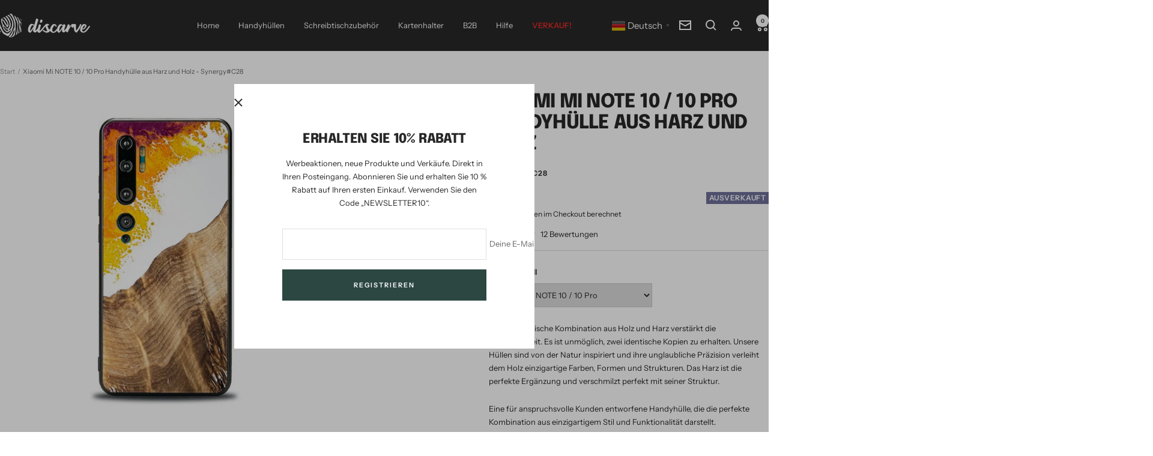

--- FILE ---
content_type: text/html; charset=utf-8
request_url: https://discarve.com/products/xiaomi-mi-note-10-10-pro-resin-wood-phone-case-synergy-c28
body_size: 56519
content:
<!doctype html><html class="no-js" lang="de" dir="ltr">
  <head>
    <meta charset="utf-8">
    <meta name="viewport" content="width=device-width, initial-scale=1.0, height=device-height, minimum-scale=1.0, maximum-scale=1.0">
    <meta name="theme-color" content="#282828">

    <title>Synergy#C28 Xiaomi Mi Note 10 / 10 Pro Handyhülle aus Harz und Holz</title><meta name="description" content="Unsere Gehäuse aus Harz und Holz sind von der Natur inspiriert und ihre unglaubliche Präzision verleiht dem Holz einzigartige Farben und Formen. Das Harz ist die perfekte Ergänzung."><link rel="canonical" href="https://discarve.com/products/xiaomi-mi-note-10-10-pro-resin-wood-phone-case-synergy-c28"><link rel="shortcut icon" href="//discarve.com/cdn/shop/files/favicon.png?v=1645784740&width=96" type="image/png"><link rel="preconnect" href="https://cdn.shopify.com">
    <link rel="dns-prefetch" href="https://productreviews.shopifycdn.com">
    <link rel="dns-prefetch" href="https://www.google-analytics.com"><link rel="preconnect" href="https://fonts.shopifycdn.com" crossorigin><link rel="preload" as="style" href="//discarve.com/cdn/shop/t/25/assets/theme.css?v=45103205480955662211718978140">
    <link rel="preload" as="script" href="//discarve.com/cdn/shop/t/25/assets/vendor.js?v=32643890569905814191718888496">
    <link rel="preload" as="script" href="//discarve.com/cdn/shop/t/25/assets/theme.js?v=148393579530827558531718888496"><link rel="preload" as="fetch" href="/products/xiaomi-mi-note-10-10-pro-resin-wood-phone-case-synergy-c28.js" crossorigin><link rel="preload" as="script" href="//discarve.com/cdn/shop/t/25/assets/flickity.js?v=176646718982628074891718888496"><meta property="og:type" content="product">
  <meta property="og:title" content="Xiaomi Mi NOTE 10 / 10 Pro Handyhülle aus Harz und Holz - Synergy#C28">
  <meta property="product:price:amount" content="39,90">
  <meta property="product:price:currency" content="EUR"><meta property="og:image" content="http://discarve.com/cdn/shop/products/xiaomi-MI-NOTE-10-_-10-PRO-Synergy_C28-a.jpg?v=1689073736&width=1024">
  <meta property="og:image:secure_url" content="https://discarve.com/cdn/shop/products/xiaomi-MI-NOTE-10-_-10-PRO-Synergy_C28-a.jpg?v=1689073736&width=1024">
  <meta property="og:image:width" content="700">
  <meta property="og:image:height" content="700"><meta property="og:description" content="Unsere Gehäuse aus Harz und Holz sind von der Natur inspiriert und ihre unglaubliche Präzision verleiht dem Holz einzigartige Farben und Formen. Das Harz ist die perfekte Ergänzung."><meta property="og:url" content="https://discarve.com/products/xiaomi-mi-note-10-10-pro-resin-wood-phone-case-synergy-c28">
<meta property="og:site_name" content="Discarve"><meta name="twitter:card" content="summary"><meta name="twitter:title" content="Xiaomi Mi NOTE 10 / 10 Pro Handyhülle aus Harz und Holz - Synergy#C28">
  <meta name="twitter:description" content="Die synergetische Kombination aus Holz und Harz verstärkt die Einzigartigkeit. Es ist unmöglich, zwei identische Kopien zu erhalten. Unsere Hüllen sind von der Natur inspiriert und ihre unglaubliche Präzision verleiht dem Holz einzigartige Farben, Formen und Strukturen. Das Harz ist die perfekte Ergänzung und verschmilzt perfekt mit seiner Struktur.Eine für anspruchsvolle Kunden entworfene Handyhülle, die die perfekte Kombination aus einzigartigem Stil und Funktionalität darstellt."><meta name="twitter:image" content="https://discarve.com/cdn/shop/products/xiaomi-MI-NOTE-10-_-10-PRO-Synergy_C28-a.jpg?v=1689073736&width=1200">
  <meta name="twitter:image:alt" content="">
    <script type="application/ld+json">{"@context":"http:\/\/schema.org\/","@id":"\/products\/xiaomi-mi-note-10-10-pro-resin-wood-phone-case-synergy-c28#product","@type":"Product","brand":{"@type":"Brand","name":"Discarve"},"category":"Phone Case","description":"Die synergetische Kombination aus Holz und Harz verstärkt die Einzigartigkeit. Es ist unmöglich, zwei identische Kopien zu erhalten. Unsere Hüllen sind von der Natur inspiriert und ihre unglaubliche Präzision verleiht dem Holz einzigartige Farben, Formen und Strukturen. Das Harz ist die perfekte Ergänzung und verschmilzt perfekt mit seiner Struktur.Eine für anspruchsvolle Kunden entworfene Handyhülle, die die perfekte Kombination aus einzigartigem Stil und Funktionalität darstellt.","image":"https:\/\/discarve.com\/cdn\/shop\/products\/xiaomi-MI-NOTE-10-_-10-PRO-Synergy_C28-a.jpg?v=1689073736\u0026width=1920","name":"Xiaomi Mi NOTE 10 \/ 10 Pro Handyhülle aus Harz und Holz - Synergy#C28","offers":{"@id":"\/products\/xiaomi-mi-note-10-10-pro-resin-wood-phone-case-synergy-c28?variant=46869672100168#offer","@type":"Offer","availability":"http:\/\/schema.org\/OutOfStock","price":"39.90","priceCurrency":"EUR","url":"https:\/\/discarve.com\/products\/xiaomi-mi-note-10-10-pro-resin-wood-phone-case-synergy-c28?variant=46869672100168"},"sku":"SynergyC28","url":"https:\/\/discarve.com\/products\/xiaomi-mi-note-10-10-pro-resin-wood-phone-case-synergy-c28"}</script><script type="application/ld+json">
  {
    "@context": "https://schema.org",
    "@type": "BreadcrumbList",
    "itemListElement": [{
        "@type": "ListItem",
        "position": 1,
        "name": "Start",
        "item": "https://discarve.com"
      },{
            "@type": "ListItem",
            "position": 2,
            "name": "Xiaomi Mi NOTE 10 \/ 10 Pro Handyhülle aus Harz und Holz - Synergy#C28",
            "item": "https://discarve.com/products/xiaomi-mi-note-10-10-pro-resin-wood-phone-case-synergy-c28"
          }]
  }
</script>
    <link rel="preload" href="//discarve.com/cdn/fonts/epilogue/epilogue_n8.fce680a466ed4f23f54385c46aa2c014c51d421a.woff2" as="font" type="font/woff2" crossorigin><link rel="preload" href="//discarve.com/cdn/fonts/instrument_sans/instrumentsans_n4.db86542ae5e1596dbdb28c279ae6c2086c4c5bfa.woff2" as="font" type="font/woff2" crossorigin><style>
  /* Typography (heading) */
  @font-face {
  font-family: Epilogue;
  font-weight: 800;
  font-style: normal;
  font-display: swap;
  src: url("//discarve.com/cdn/fonts/epilogue/epilogue_n8.fce680a466ed4f23f54385c46aa2c014c51d421a.woff2") format("woff2"),
       url("//discarve.com/cdn/fonts/epilogue/epilogue_n8.2961970d19583d06f062e98ceb588027397f5810.woff") format("woff");
}

@font-face {
  font-family: Epilogue;
  font-weight: 800;
  font-style: italic;
  font-display: swap;
  src: url("//discarve.com/cdn/fonts/epilogue/epilogue_i8.ff761dcfbf0a5437130c88f1b2679b905f7ed608.woff2") format("woff2"),
       url("//discarve.com/cdn/fonts/epilogue/epilogue_i8.e7ca0c6d6c4d73469c08f9b99e243b2e63239caf.woff") format("woff");
}

/* Typography (body) */
  @font-face {
  font-family: "Instrument Sans";
  font-weight: 400;
  font-style: normal;
  font-display: swap;
  src: url("//discarve.com/cdn/fonts/instrument_sans/instrumentsans_n4.db86542ae5e1596dbdb28c279ae6c2086c4c5bfa.woff2") format("woff2"),
       url("//discarve.com/cdn/fonts/instrument_sans/instrumentsans_n4.510f1b081e58d08c30978f465518799851ef6d8b.woff") format("woff");
}

@font-face {
  font-family: "Instrument Sans";
  font-weight: 400;
  font-style: italic;
  font-display: swap;
  src: url("//discarve.com/cdn/fonts/instrument_sans/instrumentsans_i4.028d3c3cd8d085648c808ceb20cd2fd1eb3560e5.woff2") format("woff2"),
       url("//discarve.com/cdn/fonts/instrument_sans/instrumentsans_i4.7e90d82df8dee29a99237cd19cc529d2206706a2.woff") format("woff");
}

@font-face {
  font-family: "Instrument Sans";
  font-weight: 600;
  font-style: normal;
  font-display: swap;
  src: url("//discarve.com/cdn/fonts/instrument_sans/instrumentsans_n6.27dc66245013a6f7f317d383a3cc9a0c347fb42d.woff2") format("woff2"),
       url("//discarve.com/cdn/fonts/instrument_sans/instrumentsans_n6.1a71efbeeb140ec495af80aad612ad55e19e6d0e.woff") format("woff");
}

@font-face {
  font-family: "Instrument Sans";
  font-weight: 600;
  font-style: italic;
  font-display: swap;
  src: url("//discarve.com/cdn/fonts/instrument_sans/instrumentsans_i6.ba8063f6adfa1e7ffe690cc5efa600a1e0a8ec32.woff2") format("woff2"),
       url("//discarve.com/cdn/fonts/instrument_sans/instrumentsans_i6.a5bb29b76a0bb820ddaa9417675a5d0bafaa8c1f.woff") format("woff");
}

:root {--heading-color: 40, 40, 40;
    --text-color: 40, 40, 40;
    --background: 255, 255, 255;
    --secondary-background: 255, 255, 255;
    --border-color: 223, 223, 223;
    --border-color-darker: 169, 169, 169;
    --success-color: 46, 158, 123;
    --success-background: 213, 236, 229;
    --error-color: 222, 42, 42;
    --error-background: 253, 240, 240;
    --primary-button-background: 44, 71, 66;
    --primary-button-text-color: 255, 255, 255;
    --secondary-button-background: 211, 152, 88;
    --secondary-button-text-color: 40, 40, 40;
    --product-star-rating: 246, 164, 41;
    --product-on-sale-accent: 222, 42, 42;
    --product-sold-out-accent: 111, 113, 155;
    --product-custom-label-background: 64, 93, 230;
    --product-custom-label-text-color: 255, 255, 255;
    --product-custom-label-2-background: 243, 255, 52;
    --product-custom-label-2-text-color: 0, 0, 0;
    --product-low-stock-text-color: 222, 42, 42;
    --product-in-stock-text-color: 46, 158, 123;
    --loading-bar-background: 40, 40, 40;

    /* We duplicate some "base" colors as root colors, which is useful to use on drawer elements or popover without. Those should not be overridden to avoid issues */
    --root-heading-color: 40, 40, 40;
    --root-text-color: 40, 40, 40;
    --root-background: 255, 255, 255;
    --root-border-color: 223, 223, 223;
    --root-primary-button-background: 44, 71, 66;
    --root-primary-button-text-color: 255, 255, 255;

    --base-font-size: 13px;
    --heading-font-family: Epilogue, sans-serif;
    --heading-font-weight: 800;
    --heading-font-style: normal;
    --heading-text-transform: uppercase;
    --text-font-family: "Instrument Sans", sans-serif;
    --text-font-weight: 400;
    --text-font-style: normal;
    --text-font-bold-weight: 600;

    /* Typography (font size) */
    --heading-xxsmall-font-size: 10px;
    --heading-xsmall-font-size: 10px;
    --heading-small-font-size: 11px;
    --heading-large-font-size: 32px;
    --heading-h1-font-size: 32px;
    --heading-h2-font-size: 28px;
    --heading-h3-font-size: 26px;
    --heading-h4-font-size: 22px;
    --heading-h5-font-size: 18px;
    --heading-h6-font-size: 16px;

    /* Control the look and feel of the theme by changing radius of various elements */
    --button-border-radius: 0px;
    --block-border-radius: 0px;
    --block-border-radius-reduced: 0px;
    --color-swatch-border-radius: 0px;

    /* Button size */
    --button-height: 48px;
    --button-small-height: 40px;

    /* Form related */
    --form-input-field-height: 48px;
    --form-input-gap: 16px;
    --form-submit-margin: 24px;

    /* Product listing related variables */
    --product-list-block-spacing: 32px;

    /* Video related */
    --play-button-background: 255, 255, 255;
    --play-button-arrow: 40, 40, 40;

    /* RTL support */
    --transform-logical-flip: 1;
    --transform-origin-start: left;
    --transform-origin-end: right;

    /* Other */
    --zoom-cursor-svg-url: url(//discarve.com/cdn/shop/t/25/assets/zoom-cursor.svg?v=39908859784506347231718888530);
    --arrow-right-svg-url: url(//discarve.com/cdn/shop/t/25/assets/arrow-right.svg?v=40046868119262634591718888530);
    --arrow-left-svg-url: url(//discarve.com/cdn/shop/t/25/assets/arrow-left.svg?v=158856395986752206651718888530);

    /* Some useful variables that we can reuse in our CSS. Some explanation are needed for some of them:
       - container-max-width-minus-gutters: represents the container max width without the edge gutters
       - container-outer-width: considering the screen width, represent all the space outside the container
       - container-outer-margin: same as container-outer-width but get set to 0 inside a container
       - container-inner-width: the effective space inside the container (minus gutters)
       - grid-column-width: represents the width of a single column of the grid
       - vertical-breather: this is a variable that defines the global "spacing" between sections, and inside the section
                            to create some "breath" and minimum spacing
     */
    --container-max-width: 1600px;
    --container-gutter: 24px;
    --container-max-width-minus-gutters: calc(var(--container-max-width) - (var(--container-gutter)) * 2);
    --container-outer-width: max(calc((100vw - var(--container-max-width-minus-gutters)) / 2), var(--container-gutter));
    --container-outer-margin: var(--container-outer-width);
    --container-inner-width: calc(100vw - var(--container-outer-width) * 2);

    --grid-column-count: 10;
    --grid-gap: 24px;
    --grid-column-width: calc((100vw - var(--container-outer-width) * 2 - var(--grid-gap) * (var(--grid-column-count) - 1)) / var(--grid-column-count));

    --vertical-breather: 28px;
    --vertical-breather-tight: 28px;

    /* Shopify related variables */
    --payment-terms-background-color: #ffffff;
  }

  @media screen and (min-width: 741px) {
    :root {
      --container-gutter: 40px;
      --grid-column-count: 20;
      --vertical-breather: 40px;
      --vertical-breather-tight: 40px;

      /* Typography (font size) */
      --heading-xsmall-font-size: 11px;
      --heading-small-font-size: 12px;
      --heading-large-font-size: 48px;
      --heading-h1-font-size: 48px;
      --heading-h2-font-size: 36px;
      --heading-h3-font-size: 30px;
      --heading-h4-font-size: 22px;
      --heading-h5-font-size: 18px;
      --heading-h6-font-size: 16px;

      /* Form related */
      --form-input-field-height: 52px;
      --form-submit-margin: 32px;

      /* Button size */
      --button-height: 52px;
      --button-small-height: 44px;
    }
  }

  @media screen and (min-width: 1200px) {
    :root {
      --vertical-breather: 48px;
      --vertical-breather-tight: 48px;
      --product-list-block-spacing: 48px;

      /* Typography */
      --heading-large-font-size: 58px;
      --heading-h1-font-size: 50px;
      --heading-h2-font-size: 44px;
      --heading-h3-font-size: 32px;
      --heading-h4-font-size: 26px;
      --heading-h5-font-size: 22px;
      --heading-h6-font-size: 16px;
    }
  }

  @media screen and (min-width: 1600px) {
    :root {
      --vertical-breather: 48px;
      --vertical-breather-tight: 48px;
    }
  }
</style>
    <script>
  // This allows to expose several variables to the global scope, to be used in scripts
  window.themeVariables = {
    settings: {
      direction: "ltr",
      pageType: "product",
      cartCount: 0,
      moneyFormat: "\u003cspan class=money\u003e€{{amount_with_comma_separator}}\u003c\/span\u003e",
      moneyWithCurrencyFormat: "\u003cspan class=money\u003e€{{amount_with_comma_separator}} EUR\u003c\/span\u003e",
      showVendor: false,
      discountMode: "saving",
      currencyCodeEnabled: false,
      cartType: "drawer",
      cartCurrency: "EUR",
      mobileZoomFactor: 2.5
    },

    routes: {
      host: "discarve.com",
      rootUrl: "\/",
      rootUrlWithoutSlash: '',
      cartUrl: "\/cart",
      cartAddUrl: "\/cart\/add",
      cartChangeUrl: "\/cart\/change",
      searchUrl: "\/search",
      predictiveSearchUrl: "\/search\/suggest",
      productRecommendationsUrl: "\/recommendations\/products"
    },

    strings: {
      accessibilityDelete: "Löschen",
      accessibilityClose: "Schließen",
      collectionSoldOut: "Ausverkauft",
      collectionDiscount: "Spare @savings@",
      productSalePrice: "Angebotspreis",
      productRegularPrice: "Regulärer Preis",
      productFormUnavailable: "Nicht verfügbar",
      productFormSoldOut: "Ausverkauft",
      productFormPreOrder: "Vorbestellen",
      productFormAddToCart: "Zum Warenkorb hinzufügen",
      searchNoResults: "Es konnten keine Ergebnisse gefunden werden.",
      searchNewSearch: "Neue Suche",
      searchProducts: "Produkte",
      searchArticles: "Blogbeiträge",
      searchPages: "Seiten",
      searchCollections: "Kategorien",
      cartViewCart: "Warenkorb ansehen",
      cartItemAdded: "Produkt zum Warenkorb hinzugefügt!",
      cartItemAddedShort: "Zum Warenkorb hinzugefügt!",
      cartAddOrderNote: "Notiz hinzufügen",
      cartEditOrderNote: "Notiz bearbeiten",
      shippingEstimatorNoResults: "Entschuldige, wir liefern leider niche an Deine Adresse.",
      shippingEstimatorOneResult: "Es gibt eine Versandklasse für Deine Adresse:",
      shippingEstimatorMultipleResults: "Es gibt mehrere Versandklassen für Deine Adresse:",
      shippingEstimatorError: "Ein oder mehrere Fehler sind beim Abrufen der Versandklassen aufgetreten:"
    },

    libs: {
      flickity: "\/\/discarve.com\/cdn\/shop\/t\/25\/assets\/flickity.js?v=176646718982628074891718888496",
      photoswipe: "\/\/discarve.com\/cdn\/shop\/t\/25\/assets\/photoswipe.js?v=132268647426145925301718888496",
      qrCode: "\/\/discarve.com\/cdn\/shopifycloud\/storefront\/assets\/themes_support\/vendor\/qrcode-3f2b403b.js"
    },

    breakpoints: {
      phone: 'screen and (max-width: 740px)',
      tablet: 'screen and (min-width: 741px) and (max-width: 999px)',
      tabletAndUp: 'screen and (min-width: 741px)',
      pocket: 'screen and (max-width: 999px)',
      lap: 'screen and (min-width: 1000px) and (max-width: 1199px)',
      lapAndUp: 'screen and (min-width: 1000px)',
      desktop: 'screen and (min-width: 1200px)',
      wide: 'screen and (min-width: 1400px)'
    }
  };

  window.addEventListener('pageshow', async () => {
    const cartContent = await (await fetch(`${window.themeVariables.routes.cartUrl}.js`, {cache: 'reload'})).json();
    document.documentElement.dispatchEvent(new CustomEvent('cart:refresh', {detail: {cart: cartContent}}));
  });

  if ('noModule' in HTMLScriptElement.prototype) {
    // Old browsers (like IE) that does not support module will be considered as if not executing JS at all
    document.documentElement.className = document.documentElement.className.replace('no-js', 'js');

    requestAnimationFrame(() => {
      const viewportHeight = (window.visualViewport ? window.visualViewport.height : document.documentElement.clientHeight);
      document.documentElement.style.setProperty('--window-height',viewportHeight + 'px');
    });
  }// We save the product ID in local storage to be eventually used for recently viewed section
    try {
      const items = JSON.parse(localStorage.getItem('theme:recently-viewed-products') || '[]');

      // We check if the current product already exists, and if it does not, we add it at the start
      if (!items.includes(8470380118344)) {
        items.unshift(8470380118344);
      }

      localStorage.setItem('theme:recently-viewed-products', JSON.stringify(items.slice(0, 20)));
    } catch (e) {
      // Safari in private mode does not allow setting item, we silently fail
    }</script>

    <link rel="stylesheet" href="//discarve.com/cdn/shop/t/25/assets/theme.css?v=45103205480955662211718978140">

    <script src="//discarve.com/cdn/shop/t/25/assets/vendor.js?v=32643890569905814191718888496" defer></script>
    <script src="//discarve.com/cdn/shop/t/25/assets/theme.js?v=148393579530827558531718888496" defer></script>
    <script src="//discarve.com/cdn/shop/t/25/assets/custom.js?v=167639537848865775061718888496" defer></script>

    <script>window.performance && window.performance.mark && window.performance.mark('shopify.content_for_header.start');</script><meta name="google-site-verification" content="LlWdtB9NrlynsdZ44NnvyO490OsUWQng7Kkdsl_-tUk">
<meta name="google-site-verification" content="-1sJHajVrDZV5Ab_7cUD4_RECaHsCHSYC5nkWw5IVSg">
<meta id="shopify-digital-wallet" name="shopify-digital-wallet" content="/62401052892/digital_wallets/dialog">
<meta name="shopify-checkout-api-token" content="6e14d8721b6e479c098984650819e8a9">
<meta id="in-context-paypal-metadata" data-shop-id="62401052892" data-venmo-supported="false" data-environment="production" data-locale="de_DE" data-paypal-v4="true" data-currency="EUR">
<link rel="alternate" type="application/json+oembed" href="https://discarve.com/products/xiaomi-mi-note-10-10-pro-resin-wood-phone-case-synergy-c28.oembed">
<script async="async" src="/checkouts/internal/preloads.js?locale=de-DE"></script>
<link rel="preconnect" href="https://shop.app" crossorigin="anonymous">
<script async="async" src="https://shop.app/checkouts/internal/preloads.js?locale=de-DE&shop_id=62401052892" crossorigin="anonymous"></script>
<script id="apple-pay-shop-capabilities" type="application/json">{"shopId":62401052892,"countryCode":"PL","currencyCode":"EUR","merchantCapabilities":["supports3DS"],"merchantId":"gid:\/\/shopify\/Shop\/62401052892","merchantName":"Discarve","requiredBillingContactFields":["postalAddress","email","phone"],"requiredShippingContactFields":["postalAddress","email","phone"],"shippingType":"shipping","supportedNetworks":["visa","masterCard","amex"],"total":{"type":"pending","label":"Discarve","amount":"1.00"},"shopifyPaymentsEnabled":true,"supportsSubscriptions":true}</script>
<script id="shopify-features" type="application/json">{"accessToken":"6e14d8721b6e479c098984650819e8a9","betas":["rich-media-storefront-analytics"],"domain":"discarve.com","predictiveSearch":true,"shopId":62401052892,"locale":"de"}</script>
<script>var Shopify = Shopify || {};
Shopify.shop = "discarve.myshopify.com";
Shopify.locale = "de";
Shopify.currency = {"active":"EUR","rate":"1.0"};
Shopify.country = "DE";
Shopify.theme = {"name":"de-final","id":162166571336,"schema_name":"Focal","schema_version":"11.2.1","theme_store_id":null,"role":"main"};
Shopify.theme.handle = "null";
Shopify.theme.style = {"id":null,"handle":null};
Shopify.cdnHost = "discarve.com/cdn";
Shopify.routes = Shopify.routes || {};
Shopify.routes.root = "/";</script>
<script type="module">!function(o){(o.Shopify=o.Shopify||{}).modules=!0}(window);</script>
<script>!function(o){function n(){var o=[];function n(){o.push(Array.prototype.slice.apply(arguments))}return n.q=o,n}var t=o.Shopify=o.Shopify||{};t.loadFeatures=n(),t.autoloadFeatures=n()}(window);</script>
<script>
  window.ShopifyPay = window.ShopifyPay || {};
  window.ShopifyPay.apiHost = "shop.app\/pay";
  window.ShopifyPay.redirectState = null;
</script>
<script id="shop-js-analytics" type="application/json">{"pageType":"product"}</script>
<script defer="defer" async type="module" src="//discarve.com/cdn/shopifycloud/shop-js/modules/v2/client.init-shop-cart-sync_BH0MO3MH.de.esm.js"></script>
<script defer="defer" async type="module" src="//discarve.com/cdn/shopifycloud/shop-js/modules/v2/chunk.common_BErAfWaM.esm.js"></script>
<script defer="defer" async type="module" src="//discarve.com/cdn/shopifycloud/shop-js/modules/v2/chunk.modal_DqzNaksh.esm.js"></script>
<script type="module">
  await import("//discarve.com/cdn/shopifycloud/shop-js/modules/v2/client.init-shop-cart-sync_BH0MO3MH.de.esm.js");
await import("//discarve.com/cdn/shopifycloud/shop-js/modules/v2/chunk.common_BErAfWaM.esm.js");
await import("//discarve.com/cdn/shopifycloud/shop-js/modules/v2/chunk.modal_DqzNaksh.esm.js");

  window.Shopify.SignInWithShop?.initShopCartSync?.({"fedCMEnabled":true,"windoidEnabled":true});

</script>
<script>
  window.Shopify = window.Shopify || {};
  if (!window.Shopify.featureAssets) window.Shopify.featureAssets = {};
  window.Shopify.featureAssets['shop-js'] = {"shop-cart-sync":["modules/v2/client.shop-cart-sync__0cGp0nR.de.esm.js","modules/v2/chunk.common_BErAfWaM.esm.js","modules/v2/chunk.modal_DqzNaksh.esm.js"],"init-fed-cm":["modules/v2/client.init-fed-cm_CM6VDTst.de.esm.js","modules/v2/chunk.common_BErAfWaM.esm.js","modules/v2/chunk.modal_DqzNaksh.esm.js"],"init-shop-email-lookup-coordinator":["modules/v2/client.init-shop-email-lookup-coordinator_CBMbWck_.de.esm.js","modules/v2/chunk.common_BErAfWaM.esm.js","modules/v2/chunk.modal_DqzNaksh.esm.js"],"init-windoid":["modules/v2/client.init-windoid_BLu1c52k.de.esm.js","modules/v2/chunk.common_BErAfWaM.esm.js","modules/v2/chunk.modal_DqzNaksh.esm.js"],"shop-button":["modules/v2/client.shop-button_CA8sgLdC.de.esm.js","modules/v2/chunk.common_BErAfWaM.esm.js","modules/v2/chunk.modal_DqzNaksh.esm.js"],"shop-cash-offers":["modules/v2/client.shop-cash-offers_CtGlpQVP.de.esm.js","modules/v2/chunk.common_BErAfWaM.esm.js","modules/v2/chunk.modal_DqzNaksh.esm.js"],"shop-toast-manager":["modules/v2/client.shop-toast-manager_uf2EYvu_.de.esm.js","modules/v2/chunk.common_BErAfWaM.esm.js","modules/v2/chunk.modal_DqzNaksh.esm.js"],"init-shop-cart-sync":["modules/v2/client.init-shop-cart-sync_BH0MO3MH.de.esm.js","modules/v2/chunk.common_BErAfWaM.esm.js","modules/v2/chunk.modal_DqzNaksh.esm.js"],"init-customer-accounts-sign-up":["modules/v2/client.init-customer-accounts-sign-up_GYoAbbBa.de.esm.js","modules/v2/client.shop-login-button_BwiwRr-G.de.esm.js","modules/v2/chunk.common_BErAfWaM.esm.js","modules/v2/chunk.modal_DqzNaksh.esm.js"],"pay-button":["modules/v2/client.pay-button_Fn8OU5F0.de.esm.js","modules/v2/chunk.common_BErAfWaM.esm.js","modules/v2/chunk.modal_DqzNaksh.esm.js"],"init-customer-accounts":["modules/v2/client.init-customer-accounts_hH0NE_bx.de.esm.js","modules/v2/client.shop-login-button_BwiwRr-G.de.esm.js","modules/v2/chunk.common_BErAfWaM.esm.js","modules/v2/chunk.modal_DqzNaksh.esm.js"],"avatar":["modules/v2/client.avatar_BTnouDA3.de.esm.js"],"init-shop-for-new-customer-accounts":["modules/v2/client.init-shop-for-new-customer-accounts_iGaU0q4U.de.esm.js","modules/v2/client.shop-login-button_BwiwRr-G.de.esm.js","modules/v2/chunk.common_BErAfWaM.esm.js","modules/v2/chunk.modal_DqzNaksh.esm.js"],"shop-follow-button":["modules/v2/client.shop-follow-button_DfZt4rU7.de.esm.js","modules/v2/chunk.common_BErAfWaM.esm.js","modules/v2/chunk.modal_DqzNaksh.esm.js"],"checkout-modal":["modules/v2/client.checkout-modal_BkbVv7me.de.esm.js","modules/v2/chunk.common_BErAfWaM.esm.js","modules/v2/chunk.modal_DqzNaksh.esm.js"],"shop-login-button":["modules/v2/client.shop-login-button_BwiwRr-G.de.esm.js","modules/v2/chunk.common_BErAfWaM.esm.js","modules/v2/chunk.modal_DqzNaksh.esm.js"],"lead-capture":["modules/v2/client.lead-capture_uTCHmOe0.de.esm.js","modules/v2/chunk.common_BErAfWaM.esm.js","modules/v2/chunk.modal_DqzNaksh.esm.js"],"shop-login":["modules/v2/client.shop-login_DZ2U4X68.de.esm.js","modules/v2/chunk.common_BErAfWaM.esm.js","modules/v2/chunk.modal_DqzNaksh.esm.js"],"payment-terms":["modules/v2/client.payment-terms_ARjsA2tN.de.esm.js","modules/v2/chunk.common_BErAfWaM.esm.js","modules/v2/chunk.modal_DqzNaksh.esm.js"]};
</script>
<script>(function() {
  var isLoaded = false;
  function asyncLoad() {
    if (isLoaded) return;
    isLoaded = true;
    var urls = ["https:\/\/gtranslate.io\/shopify\/gtranslate.js?shop=discarve.myshopify.com","https:\/\/redirectify.app\/script_tags\/tracking.js?shop=discarve.myshopify.com","https:\/\/sdks.automizely.com\/conversions\/v1\/conversions.js?app_connection_id=d3367458e1b442429683f85609d1c39f\u0026mapped_org_id=695e968912bb17a2a4f75a7aa9ad5fbc_v1\u0026shop=discarve.myshopify.com","https:\/\/cdn.logbase.io\/lb-upsell-wrapper.js?shop=discarve.myshopify.com","https:\/\/cdn.hextom.com\/js\/freeshippingbar.js?shop=discarve.myshopify.com"];
    for (var i = 0; i < urls.length; i++) {
      var s = document.createElement('script');
      s.type = 'text/javascript';
      s.async = true;
      s.src = urls[i];
      var x = document.getElementsByTagName('script')[0];
      x.parentNode.insertBefore(s, x);
    }
  };
  if(window.attachEvent) {
    window.attachEvent('onload', asyncLoad);
  } else {
    window.addEventListener('load', asyncLoad, false);
  }
})();</script>
<script id="__st">var __st={"a":62401052892,"offset":3600,"reqid":"a6ff8b5f-48e1-4ac4-9a5f-2aedf0e7b7d2-1769792505","pageurl":"discarve.com\/products\/xiaomi-mi-note-10-10-pro-resin-wood-phone-case-synergy-c28","u":"19e81ec9ea2e","p":"product","rtyp":"product","rid":8470380118344};</script>
<script>window.ShopifyPaypalV4VisibilityTracking = true;</script>
<script id="captcha-bootstrap">!function(){'use strict';const t='contact',e='account',n='new_comment',o=[[t,t],['blogs',n],['comments',n],[t,'customer']],c=[[e,'customer_login'],[e,'guest_login'],[e,'recover_customer_password'],[e,'create_customer']],r=t=>t.map((([t,e])=>`form[action*='/${t}']:not([data-nocaptcha='true']) input[name='form_type'][value='${e}']`)).join(','),a=t=>()=>t?[...document.querySelectorAll(t)].map((t=>t.form)):[];function s(){const t=[...o],e=r(t);return a(e)}const i='password',u='form_key',d=['recaptcha-v3-token','g-recaptcha-response','h-captcha-response',i],f=()=>{try{return window.sessionStorage}catch{return}},m='__shopify_v',_=t=>t.elements[u];function p(t,e,n=!1){try{const o=window.sessionStorage,c=JSON.parse(o.getItem(e)),{data:r}=function(t){const{data:e,action:n}=t;return t[m]||n?{data:e,action:n}:{data:t,action:n}}(c);for(const[e,n]of Object.entries(r))t.elements[e]&&(t.elements[e].value=n);n&&o.removeItem(e)}catch(o){console.error('form repopulation failed',{error:o})}}const l='form_type',E='cptcha';function T(t){t.dataset[E]=!0}const w=window,h=w.document,L='Shopify',v='ce_forms',y='captcha';let A=!1;((t,e)=>{const n=(g='f06e6c50-85a8-45c8-87d0-21a2b65856fe',I='https://cdn.shopify.com/shopifycloud/storefront-forms-hcaptcha/ce_storefront_forms_captcha_hcaptcha.v1.5.2.iife.js',D={infoText:'Durch hCaptcha geschützt',privacyText:'Datenschutz',termsText:'Allgemeine Geschäftsbedingungen'},(t,e,n)=>{const o=w[L][v],c=o.bindForm;if(c)return c(t,g,e,D).then(n);var r;o.q.push([[t,g,e,D],n]),r=I,A||(h.body.append(Object.assign(h.createElement('script'),{id:'captcha-provider',async:!0,src:r})),A=!0)});var g,I,D;w[L]=w[L]||{},w[L][v]=w[L][v]||{},w[L][v].q=[],w[L][y]=w[L][y]||{},w[L][y].protect=function(t,e){n(t,void 0,e),T(t)},Object.freeze(w[L][y]),function(t,e,n,w,h,L){const[v,y,A,g]=function(t,e,n){const i=e?o:[],u=t?c:[],d=[...i,...u],f=r(d),m=r(i),_=r(d.filter((([t,e])=>n.includes(e))));return[a(f),a(m),a(_),s()]}(w,h,L),I=t=>{const e=t.target;return e instanceof HTMLFormElement?e:e&&e.form},D=t=>v().includes(t);t.addEventListener('submit',(t=>{const e=I(t);if(!e)return;const n=D(e)&&!e.dataset.hcaptchaBound&&!e.dataset.recaptchaBound,o=_(e),c=g().includes(e)&&(!o||!o.value);(n||c)&&t.preventDefault(),c&&!n&&(function(t){try{if(!f())return;!function(t){const e=f();if(!e)return;const n=_(t);if(!n)return;const o=n.value;o&&e.removeItem(o)}(t);const e=Array.from(Array(32),(()=>Math.random().toString(36)[2])).join('');!function(t,e){_(t)||t.append(Object.assign(document.createElement('input'),{type:'hidden',name:u})),t.elements[u].value=e}(t,e),function(t,e){const n=f();if(!n)return;const o=[...t.querySelectorAll(`input[type='${i}']`)].map((({name:t})=>t)),c=[...d,...o],r={};for(const[a,s]of new FormData(t).entries())c.includes(a)||(r[a]=s);n.setItem(e,JSON.stringify({[m]:1,action:t.action,data:r}))}(t,e)}catch(e){console.error('failed to persist form',e)}}(e),e.submit())}));const S=(t,e)=>{t&&!t.dataset[E]&&(n(t,e.some((e=>e===t))),T(t))};for(const o of['focusin','change'])t.addEventListener(o,(t=>{const e=I(t);D(e)&&S(e,y())}));const B=e.get('form_key'),M=e.get(l),P=B&&M;t.addEventListener('DOMContentLoaded',(()=>{const t=y();if(P)for(const e of t)e.elements[l].value===M&&p(e,B);[...new Set([...A(),...v().filter((t=>'true'===t.dataset.shopifyCaptcha))])].forEach((e=>S(e,t)))}))}(h,new URLSearchParams(w.location.search),n,t,e,['guest_login'])})(!0,!1)}();</script>
<script integrity="sha256-4kQ18oKyAcykRKYeNunJcIwy7WH5gtpwJnB7kiuLZ1E=" data-source-attribution="shopify.loadfeatures" defer="defer" src="//discarve.com/cdn/shopifycloud/storefront/assets/storefront/load_feature-a0a9edcb.js" crossorigin="anonymous"></script>
<script crossorigin="anonymous" defer="defer" src="//discarve.com/cdn/shopifycloud/storefront/assets/shopify_pay/storefront-65b4c6d7.js?v=20250812"></script>
<script data-source-attribution="shopify.dynamic_checkout.dynamic.init">var Shopify=Shopify||{};Shopify.PaymentButton=Shopify.PaymentButton||{isStorefrontPortableWallets:!0,init:function(){window.Shopify.PaymentButton.init=function(){};var t=document.createElement("script");t.src="https://discarve.com/cdn/shopifycloud/portable-wallets/latest/portable-wallets.de.js",t.type="module",document.head.appendChild(t)}};
</script>
<script data-source-attribution="shopify.dynamic_checkout.buyer_consent">
  function portableWalletsHideBuyerConsent(e){var t=document.getElementById("shopify-buyer-consent"),n=document.getElementById("shopify-subscription-policy-button");t&&n&&(t.classList.add("hidden"),t.setAttribute("aria-hidden","true"),n.removeEventListener("click",e))}function portableWalletsShowBuyerConsent(e){var t=document.getElementById("shopify-buyer-consent"),n=document.getElementById("shopify-subscription-policy-button");t&&n&&(t.classList.remove("hidden"),t.removeAttribute("aria-hidden"),n.addEventListener("click",e))}window.Shopify?.PaymentButton&&(window.Shopify.PaymentButton.hideBuyerConsent=portableWalletsHideBuyerConsent,window.Shopify.PaymentButton.showBuyerConsent=portableWalletsShowBuyerConsent);
</script>
<script data-source-attribution="shopify.dynamic_checkout.cart.bootstrap">document.addEventListener("DOMContentLoaded",(function(){function t(){return document.querySelector("shopify-accelerated-checkout-cart, shopify-accelerated-checkout")}if(t())Shopify.PaymentButton.init();else{new MutationObserver((function(e,n){t()&&(Shopify.PaymentButton.init(),n.disconnect())})).observe(document.body,{childList:!0,subtree:!0})}}));
</script>
<script id='scb4127' type='text/javascript' async='' src='https://discarve.com/cdn/shopifycloud/privacy-banner/storefront-banner.js'></script><link id="shopify-accelerated-checkout-styles" rel="stylesheet" media="screen" href="https://discarve.com/cdn/shopifycloud/portable-wallets/latest/accelerated-checkout-backwards-compat.css" crossorigin="anonymous">
<style id="shopify-accelerated-checkout-cart">
        #shopify-buyer-consent {
  margin-top: 1em;
  display: inline-block;
  width: 100%;
}

#shopify-buyer-consent.hidden {
  display: none;
}

#shopify-subscription-policy-button {
  background: none;
  border: none;
  padding: 0;
  text-decoration: underline;
  font-size: inherit;
  cursor: pointer;
}

#shopify-subscription-policy-button::before {
  box-shadow: none;
}

      </style>

<script>window.performance && window.performance.mark && window.performance.mark('shopify.content_for_header.end');</script>
    <!-- Google Tag Manager -->
<script>(function(w,d,s,l,i){w[l]=w[l]||[];w[l].push({'gtm.start':
new Date().getTime(),event:'gtm.js'});var f=d.getElementsByTagName(s)[0],
j=d.createElement(s),dl=l!='dataLayer'?'&l='+l:'';j.async=true;j.src=
'https://www.googletagmanager.com/gtm.js?id='+i+dl;f.parentNode.insertBefore(j,f);
})(window,document,'script','dataLayer','GTM-WNXQLH6');</script>
<!-- End Google Tag Manager -->
  <!-- BEGIN app block: shopify://apps/judge-me-reviews/blocks/judgeme_core/61ccd3b1-a9f2-4160-9fe9-4fec8413e5d8 --><!-- Start of Judge.me Core -->






<link rel="dns-prefetch" href="https://cdn2.judge.me/cdn/widget_frontend">
<link rel="dns-prefetch" href="https://cdn.judge.me">
<link rel="dns-prefetch" href="https://cdn1.judge.me">
<link rel="dns-prefetch" href="https://api.judge.me">

<script data-cfasync='false' class='jdgm-settings-script'>window.jdgmSettings={"pagination":5,"disable_web_reviews":false,"badge_no_review_text":"Keine Bewertungen","badge_n_reviews_text":"{{ n }} Bewertung/Bewertungen","badge_star_color":"#d39858","hide_badge_preview_if_no_reviews":true,"badge_hide_text":false,"enforce_center_preview_badge":false,"widget_title":"Kundenbewertungen","widget_open_form_text":"Bewertung schreiben","widget_close_form_text":"Bewertung abbrechen","widget_refresh_page_text":"Seite aktualisieren","widget_summary_text":"Basierend auf {{ number_of_reviews }} Bewertung/Bewertungen","widget_no_review_text":"Schreiben Sie die erste Bewertung","widget_name_field_text":"Anzeigename","widget_verified_name_field_text":"Verifizierter Name (öffentlich)","widget_name_placeholder_text":"Anzeigename","widget_required_field_error_text":"Dieses Feld ist erforderlich.","widget_email_field_text":"E-Mail-Adresse","widget_verified_email_field_text":"Verifizierte E-Mail (privat, kann nicht bearbeitet werden)","widget_email_placeholder_text":"Ihre E-Mail-Adresse","widget_email_field_error_text":"Bitte geben Sie eine gültige E-Mail-Adresse ein.","widget_rating_field_text":"Bewertung","widget_review_title_field_text":"Bewertungstitel","widget_review_title_placeholder_text":"Geben Sie Ihrer Bewertung einen Titel","widget_review_body_field_text":"Bewertungsinhalt","widget_review_body_placeholder_text":"Beginnen Sie hier zu schreiben...","widget_pictures_field_text":"Bild/Video (optional)","widget_submit_review_text":"Bewertung abschicken","widget_submit_verified_review_text":"Verifizierte Bewertung abschicken","widget_submit_success_msg_with_auto_publish":"Vielen Dank! Bitte aktualisieren Sie die Seite in wenigen Momenten, um Ihre Bewertung zu sehen. Sie können Ihre Bewertung entfernen oder bearbeiten, indem Sie sich bei \u003ca href='https://judge.me/login' target='_blank' rel='nofollow noopener'\u003eJudge.me\u003c/a\u003e anmelden","widget_submit_success_msg_no_auto_publish":"Vielen Dank! Ihre Bewertung wird veröffentlicht, sobald sie vom Shop-Administrator genehmigt wurde. Sie können Ihre Bewertung entfernen oder bearbeiten, indem Sie sich bei \u003ca href='https://judge.me/login' target='_blank' rel='nofollow noopener'\u003eJudge.me\u003c/a\u003e anmelden","widget_show_default_reviews_out_of_total_text":"Es werden {{ n_reviews_shown }} von {{ n_reviews }} Bewertungen angezeigt.","widget_show_all_link_text":"Alle anzeigen","widget_show_less_link_text":"Weniger anzeigen","widget_author_said_text":"{{ reviewer_name }} sagte:","widget_days_text":"vor {{ n }} Tag/Tagen","widget_weeks_text":"vor {{ n }} Woche/Wochen","widget_months_text":"vor {{ n }} Monat/Monaten","widget_years_text":"vor {{ n }} Jahr/Jahren","widget_yesterday_text":"Gestern","widget_today_text":"Heute","widget_replied_text":"\u003e\u003e {{ shop_name }} antwortete:","widget_read_more_text":"Mehr lesen","widget_reviewer_name_as_initial":"last_initial","widget_rating_filter_color":"","widget_rating_filter_see_all_text":"Alle Bewertungen anzeigen","widget_sorting_most_recent_text":"Neueste","widget_sorting_highest_rating_text":"Höchste Bewertung","widget_sorting_lowest_rating_text":"Niedrigste Bewertung","widget_sorting_with_pictures_text":"Nur Bilder","widget_sorting_most_helpful_text":"Hilfreichste","widget_open_question_form_text":"Eine Frage stellen","widget_reviews_subtab_text":"Bewertungen","widget_questions_subtab_text":"Fragen","widget_question_label_text":"Frage","widget_answer_label_text":"Antwort","widget_question_placeholder_text":"Schreiben Sie hier Ihre Frage","widget_submit_question_text":"Frage absenden","widget_question_submit_success_text":"Vielen Dank für Ihre Frage! Wir werden Sie benachrichtigen, sobald sie beantwortet wird.","widget_star_color":"#d39858","verified_badge_text":"Verifiziert","verified_badge_bg_color":"","verified_badge_text_color":"","verified_badge_placement":"left-of-reviewer-name","widget_review_max_height":"","widget_hide_border":false,"widget_social_share":false,"widget_thumb":false,"widget_review_location_show":true,"widget_location_format":"country_iso_code","all_reviews_include_out_of_store_products":true,"all_reviews_out_of_store_text":"(außerhalb des Shops)","all_reviews_pagination":100,"all_reviews_product_name_prefix_text":"über","enable_review_pictures":true,"enable_question_anwser":false,"widget_theme":"leex","review_date_format":"dd/mm/yyyy","default_sort_method":"most-recent","widget_product_reviews_subtab_text":"Produktbewertungen","widget_shop_reviews_subtab_text":"Shop-Bewertungen","widget_other_products_reviews_text":"Bewertungen für andere Produkte","widget_store_reviews_subtab_text":"Shop-Bewertungen","widget_no_store_reviews_text":"Dieser Shop hat noch keine Bewertungen erhalten","widget_web_restriction_product_reviews_text":"Dieses Produkt hat noch keine Bewertungen erhalten","widget_no_items_text":"Keine Elemente gefunden","widget_show_more_text":"Mehr anzeigen","widget_write_a_store_review_text":"Shop-Bewertung schreiben","widget_other_languages_heading":"Bewertungen in anderen Sprachen","widget_translate_review_text":"Bewertung übersetzen nach {{ language }}","widget_translating_review_text":"Übersetzung läuft...","widget_show_original_translation_text":"Original anzeigen ({{ language }})","widget_translate_review_failed_text":"Bewertung konnte nicht übersetzt werden.","widget_translate_review_retry_text":"Erneut versuchen","widget_translate_review_try_again_later_text":"Versuchen Sie es später noch einmal","show_product_url_for_grouped_product":false,"widget_sorting_pictures_first_text":"Bilder zuerst","show_pictures_on_all_rev_page_mobile":false,"show_pictures_on_all_rev_page_desktop":false,"floating_tab_hide_mobile_install_preference":false,"floating_tab_button_name":"★ Bewertungen","floating_tab_title":"Lassen Sie Kunden für uns sprechen","floating_tab_button_color":"","floating_tab_button_background_color":"","floating_tab_url":"","floating_tab_url_enabled":false,"floating_tab_tab_style":"text","all_reviews_text_badge_text":"Kunden bewerten uns mit {{ shop.metafields.judgeme.all_reviews_rating | round: 1 }}/5 basierend auf {{ shop.metafields.judgeme.all_reviews_count }} Bewertungen.","all_reviews_text_badge_text_branded_style":"{{ shop.metafields.judgeme.all_reviews_rating | round: 1 }} von 5 Sternen basierend auf {{ shop.metafields.judgeme.all_reviews_count }} Bewertungen","is_all_reviews_text_badge_a_link":false,"show_stars_for_all_reviews_text_badge":false,"all_reviews_text_badge_url":"","all_reviews_text_style":"text","all_reviews_text_color_style":"judgeme_brand_color","all_reviews_text_color":"#108474","all_reviews_text_show_jm_brand":true,"featured_carousel_show_header":true,"featured_carousel_title":"Lassen Sie Kunden für uns sprechen","testimonials_carousel_title":"Kunden sagen uns","videos_carousel_title":"Echte Kunden-Geschichten","cards_carousel_title":"Kunden sagen uns","featured_carousel_count_text":"aus {{ n }} Bewertungen","featured_carousel_add_link_to_all_reviews_page":false,"featured_carousel_url":"","featured_carousel_show_images":true,"featured_carousel_autoslide_interval":5,"featured_carousel_arrows_on_the_sides":false,"featured_carousel_height":250,"featured_carousel_width":80,"featured_carousel_image_size":0,"featured_carousel_image_height":250,"featured_carousel_arrow_color":"#eeeeee","verified_count_badge_style":"vintage","verified_count_badge_orientation":"horizontal","verified_count_badge_color_style":"judgeme_brand_color","verified_count_badge_color":"#108474","is_verified_count_badge_a_link":false,"verified_count_badge_url":"","verified_count_badge_show_jm_brand":true,"widget_rating_preset_default":5,"widget_first_sub_tab":"product-reviews","widget_show_histogram":true,"widget_histogram_use_custom_color":false,"widget_pagination_use_custom_color":false,"widget_star_use_custom_color":true,"widget_verified_badge_use_custom_color":false,"widget_write_review_use_custom_color":false,"picture_reminder_submit_button":"Upload Pictures","enable_review_videos":false,"mute_video_by_default":false,"widget_sorting_videos_first_text":"Videos zuerst","widget_review_pending_text":"Ausstehend","featured_carousel_items_for_large_screen":3,"social_share_options_order":"Facebook,Twitter","remove_microdata_snippet":true,"disable_json_ld":false,"enable_json_ld_products":false,"preview_badge_show_question_text":false,"preview_badge_no_question_text":"Keine Fragen","preview_badge_n_question_text":"{{ number_of_questions }} Frage/Fragen","qa_badge_show_icon":false,"qa_badge_position":"same-row","remove_judgeme_branding":true,"widget_add_search_bar":false,"widget_search_bar_placeholder":"Suchen","widget_sorting_verified_only_text":"Nur verifizierte","featured_carousel_theme":"default","featured_carousel_show_rating":true,"featured_carousel_show_title":true,"featured_carousel_show_body":true,"featured_carousel_show_date":false,"featured_carousel_show_reviewer":true,"featured_carousel_show_product":false,"featured_carousel_header_background_color":"#108474","featured_carousel_header_text_color":"#ffffff","featured_carousel_name_product_separator":"reviewed","featured_carousel_full_star_background":"#108474","featured_carousel_empty_star_background":"#dadada","featured_carousel_vertical_theme_background":"#f9fafb","featured_carousel_verified_badge_enable":false,"featured_carousel_verified_badge_color":"#108474","featured_carousel_border_style":"round","featured_carousel_review_line_length_limit":3,"featured_carousel_more_reviews_button_text":"Mehr Bewertungen lesen","featured_carousel_view_product_button_text":"Produkt ansehen","all_reviews_page_load_reviews_on":"scroll","all_reviews_page_load_more_text":"Mehr Bewertungen laden","disable_fb_tab_reviews":false,"enable_ajax_cdn_cache":false,"widget_public_name_text":"wird öffentlich angezeigt wie","default_reviewer_name":"John Smith","default_reviewer_name_has_non_latin":true,"widget_reviewer_anonymous":"Anonym","medals_widget_title":"Judge.me Bewertungsmedaillen","medals_widget_background_color":"#f9fafb","medals_widget_position":"footer_all_pages","medals_widget_border_color":"#f9fafb","medals_widget_verified_text_position":"left","medals_widget_use_monochromatic_version":false,"medals_widget_elements_color":"#108474","show_reviewer_avatar":true,"widget_invalid_yt_video_url_error_text":"Keine YouTube-Video-URL","widget_max_length_field_error_text":"Bitte geben Sie nicht mehr als {0} Zeichen ein.","widget_show_country_flag":true,"widget_show_collected_via_shop_app":true,"widget_verified_by_shop_badge_style":"light","widget_verified_by_shop_text":"Verifiziert vom Shop","widget_show_photo_gallery":true,"widget_load_with_code_splitting":true,"widget_ugc_install_preference":false,"widget_ugc_title":"Von uns hergestellt, von Ihnen geteilt","widget_ugc_subtitle":"Markieren Sie uns, um Ihr Bild auf unserer Seite zu sehen","widget_ugc_arrows_color":"#ffffff","widget_ugc_primary_button_text":"Jetzt kaufen","widget_ugc_primary_button_background_color":"#108474","widget_ugc_primary_button_text_color":"#ffffff","widget_ugc_primary_button_border_width":"0","widget_ugc_primary_button_border_style":"none","widget_ugc_primary_button_border_color":"#108474","widget_ugc_primary_button_border_radius":"25","widget_ugc_secondary_button_text":"Mehr laden","widget_ugc_secondary_button_background_color":"#ffffff","widget_ugc_secondary_button_text_color":"#108474","widget_ugc_secondary_button_border_width":"2","widget_ugc_secondary_button_border_style":"solid","widget_ugc_secondary_button_border_color":"#108474","widget_ugc_secondary_button_border_radius":"25","widget_ugc_reviews_button_text":"Bewertungen ansehen","widget_ugc_reviews_button_background_color":"#ffffff","widget_ugc_reviews_button_text_color":"#108474","widget_ugc_reviews_button_border_width":"2","widget_ugc_reviews_button_border_style":"solid","widget_ugc_reviews_button_border_color":"#108474","widget_ugc_reviews_button_border_radius":"25","widget_ugc_reviews_button_link_to":"judgeme-reviews-page","widget_ugc_show_post_date":true,"widget_ugc_max_width":"800","widget_rating_metafield_value_type":true,"widget_primary_color":"#2c4742","widget_enable_secondary_color":false,"widget_secondary_color":"#edf5f5","widget_summary_average_rating_text":"{{ average_rating }} von 5","widget_media_grid_title":"Kundenfotos \u0026 -videos","widget_media_grid_see_more_text":"Mehr sehen","widget_round_style":false,"widget_show_product_medals":false,"widget_verified_by_judgeme_text":"Verified","widget_show_store_medals":true,"widget_verified_by_judgeme_text_in_store_medals":"Verifiziert von Judge.me","widget_media_field_exceed_quantity_message":"Entschuldigung, wir können nur {{ max_media }} für eine Bewertung akzeptieren.","widget_media_field_exceed_limit_message":"{{ file_name }} ist zu groß, bitte wählen Sie ein {{ media_type }} kleiner als {{ size_limit }}MB.","widget_review_submitted_text":"Bewertung abgesendet!","widget_question_submitted_text":"Frage abgesendet!","widget_close_form_text_question":"Abbrechen","widget_write_your_answer_here_text":"Schreiben Sie hier Ihre Antwort","widget_enabled_branded_link":true,"widget_show_collected_by_judgeme":false,"widget_reviewer_name_color":"","widget_write_review_text_color":"","widget_write_review_bg_color":"","widget_collected_by_judgeme_text":"gesammelt von Judge.me","widget_pagination_type":"load_more","widget_load_more_text":"Mehr laden","widget_load_more_color":"#108474","widget_full_review_text":"Vollständige Bewertung","widget_read_more_reviews_text":"Mehr Bewertungen lesen","widget_read_questions_text":"Fragen lesen","widget_questions_and_answers_text":"Fragen \u0026 Antworten","widget_verified_by_text":"Verifiziert von","widget_verified_text":"Verifiziert","widget_number_of_reviews_text":"{{ number_of_reviews }} Bewertungen","widget_back_button_text":"Zurück","widget_next_button_text":"Weiter","widget_custom_forms_filter_button":"Filter","custom_forms_style":"vertical","widget_show_review_information":false,"how_reviews_are_collected":"Wie werden Bewertungen gesammelt?","widget_show_review_keywords":false,"widget_gdpr_statement":"Wie wir Ihre Daten verwenden: Wir kontaktieren Sie nur bezüglich der von Ihnen abgegebenen Bewertung und nur, wenn nötig. Durch das Absenden Ihrer Bewertung stimmen Sie den \u003ca href='https://judge.me/terms' target='_blank' rel='nofollow noopener'\u003eNutzungsbedingungen\u003c/a\u003e, der \u003ca href='https://judge.me/privacy' target='_blank' rel='nofollow noopener'\u003eDatenschutzrichtlinie\u003c/a\u003e und den \u003ca href='https://judge.me/content-policy' target='_blank' rel='nofollow noopener'\u003eInhaltsrichtlinien\u003c/a\u003e von Judge.me zu.","widget_multilingual_sorting_enabled":false,"widget_translate_review_content_enabled":false,"widget_translate_review_content_method":"manual","popup_widget_review_selection":"automatically_with_pictures","popup_widget_round_border_style":true,"popup_widget_show_title":true,"popup_widget_show_body":true,"popup_widget_show_reviewer":false,"popup_widget_show_product":true,"popup_widget_show_pictures":true,"popup_widget_use_review_picture":true,"popup_widget_show_on_home_page":true,"popup_widget_show_on_product_page":true,"popup_widget_show_on_collection_page":true,"popup_widget_show_on_cart_page":true,"popup_widget_position":"bottom_left","popup_widget_first_review_delay":5,"popup_widget_duration":5,"popup_widget_interval":5,"popup_widget_review_count":5,"popup_widget_hide_on_mobile":true,"review_snippet_widget_round_border_style":true,"review_snippet_widget_card_color":"#FFFFFF","review_snippet_widget_slider_arrows_background_color":"#FFFFFF","review_snippet_widget_slider_arrows_color":"#000000","review_snippet_widget_star_color":"#108474","show_product_variant":false,"all_reviews_product_variant_label_text":"Variante: ","widget_show_verified_branding":false,"widget_ai_summary_title":"Kunden sagen","widget_ai_summary_disclaimer":"KI-gestützte Bewertungszusammenfassung basierend auf aktuellen Kundenbewertungen","widget_show_ai_summary":false,"widget_show_ai_summary_bg":false,"widget_show_review_title_input":true,"redirect_reviewers_invited_via_email":"review_widget","request_store_review_after_product_review":false,"request_review_other_products_in_order":false,"review_form_color_scheme":"default","review_form_corner_style":"square","review_form_star_color":{},"review_form_text_color":"#333333","review_form_background_color":"#ffffff","review_form_field_background_color":"#fafafa","review_form_button_color":{},"review_form_button_text_color":"#ffffff","review_form_modal_overlay_color":"#000000","review_content_screen_title_text":"Wie würden Sie dieses Produkt bewerten?","review_content_introduction_text":"Wir würden uns freuen, wenn Sie etwas über Ihre Erfahrung teilen würden.","store_review_form_title_text":"Wie würden Sie diesen Shop bewerten?","store_review_form_introduction_text":"Wir würden uns freuen, wenn Sie etwas über Ihre Erfahrung teilen würden.","show_review_guidance_text":true,"one_star_review_guidance_text":"Schlecht","five_star_review_guidance_text":"Großartig","customer_information_screen_title_text":"Über Sie","customer_information_introduction_text":"Bitte teilen Sie uns mehr über sich mit.","custom_questions_screen_title_text":"Ihre Erfahrung im Detail","custom_questions_introduction_text":"Hier sind einige Fragen, die uns helfen, mehr über Ihre Erfahrung zu verstehen.","review_submitted_screen_title_text":"Vielen Dank für Ihre Bewertung!","review_submitted_screen_thank_you_text":"Wir verarbeiten sie und sie wird bald im Shop erscheinen.","review_submitted_screen_email_verification_text":"Bitte bestätigen Sie Ihre E-Mail-Adresse, indem Sie auf den Link klicken, den wir Ihnen gerade gesendet haben. Dies hilft uns, die Bewertungen authentisch zu halten.","review_submitted_request_store_review_text":"Möchten Sie Ihre Erfahrung beim Einkaufen bei uns teilen?","review_submitted_review_other_products_text":"Möchten Sie diese Produkte bewerten?","store_review_screen_title_text":"Möchten Sie Ihre Erfahrung mit uns teilen?","store_review_introduction_text":"Wir würden uns freuen, wenn Sie etwas über Ihre Erfahrung teilen würden.","reviewer_media_screen_title_picture_text":"Bild teilen","reviewer_media_introduction_picture_text":"Laden Sie ein Foto hoch, um Ihre Bewertung zu unterstützen.","reviewer_media_screen_title_video_text":"Video teilen","reviewer_media_introduction_video_text":"Laden Sie ein Video hoch, um Ihre Bewertung zu unterstützen.","reviewer_media_screen_title_picture_or_video_text":"Bild oder Video teilen","reviewer_media_introduction_picture_or_video_text":"Laden Sie ein Foto oder Video hoch, um Ihre Bewertung zu unterstützen.","reviewer_media_youtube_url_text":"Fügen Sie hier Ihre Youtube-URL ein","advanced_settings_next_step_button_text":"Weiter","advanced_settings_close_review_button_text":"Schließen","modal_write_review_flow":false,"write_review_flow_required_text":"Erforderlich","write_review_flow_privacy_message_text":"Wir respektieren Ihre Privatsphäre.","write_review_flow_anonymous_text":"Bewertung als anonym","write_review_flow_visibility_text":"Dies wird nicht für andere Kunden sichtbar sein.","write_review_flow_multiple_selection_help_text":"Wählen Sie so viele aus, wie Sie möchten","write_review_flow_single_selection_help_text":"Wählen Sie eine Option","write_review_flow_required_field_error_text":"Dieses Feld ist erforderlich","write_review_flow_invalid_email_error_text":"Bitte geben Sie eine gültige E-Mail-Adresse ein","write_review_flow_max_length_error_text":"Max. {{ max_length }} Zeichen.","write_review_flow_media_upload_text":"\u003cb\u003eZum Hochladen klicken\u003c/b\u003e oder ziehen und ablegen","write_review_flow_gdpr_statement":"Wir kontaktieren Sie nur bei Bedarf bezüglich Ihrer Bewertung. Mit dem Absenden Ihrer Bewertung stimmen Sie unseren \u003ca href='https://judge.me/terms' target='_blank' rel='nofollow noopener'\u003eGeschäftsbedingungen\u003c/a\u003e und unserer \u003ca href='https://judge.me/privacy' target='_blank' rel='nofollow noopener'\u003eDatenschutzrichtlinie\u003c/a\u003e zu.","rating_only_reviews_enabled":false,"show_negative_reviews_help_screen":false,"new_review_flow_help_screen_rating_threshold":3,"negative_review_resolution_screen_title_text":"Erzählen Sie uns mehr","negative_review_resolution_text":"Ihre Erfahrung ist uns wichtig. Falls es Probleme mit Ihrem Kauf gab, sind wir hier, um zu helfen. Zögern Sie nicht, uns zu kontaktieren, wir würden gerne die Gelegenheit haben, die Dinge zu korrigieren.","negative_review_resolution_button_text":"Kontaktieren Sie uns","negative_review_resolution_proceed_with_review_text":"Hinterlassen Sie eine Bewertung","negative_review_resolution_subject":"Problem mit dem Kauf von {{ shop_name }}.{{ order_name }}","preview_badge_collection_page_install_status":false,"widget_review_custom_css":"","preview_badge_custom_css":"","preview_badge_stars_count":"5-stars","featured_carousel_custom_css":"","floating_tab_custom_css":"","all_reviews_widget_custom_css":"","medals_widget_custom_css":"","verified_badge_custom_css":"","all_reviews_text_custom_css":"","transparency_badges_collected_via_store_invite":false,"transparency_badges_from_another_provider":false,"transparency_badges_collected_from_store_visitor":false,"transparency_badges_collected_by_verified_review_provider":false,"transparency_badges_earned_reward":false,"transparency_badges_collected_via_store_invite_text":"Bewertung gesammelt durch eine Einladung zum Shop","transparency_badges_from_another_provider_text":"Bewertung gesammelt von einem anderen Anbieter","transparency_badges_collected_from_store_visitor_text":"Bewertung gesammelt von einem Shop-Besucher","transparency_badges_written_in_google_text":"Bewertung in Google geschrieben","transparency_badges_written_in_etsy_text":"Bewertung in Etsy geschrieben","transparency_badges_written_in_shop_app_text":"Bewertung in Shop App geschrieben","transparency_badges_earned_reward_text":"Bewertung erhielt eine Belohnung für zukünftige Bestellungen","product_review_widget_per_page":7,"widget_store_review_label_text":"Shop-Bewertung","checkout_comment_extension_title_on_product_page":"Customer Comments","checkout_comment_extension_num_latest_comment_show":5,"checkout_comment_extension_format":"name_and_timestamp","checkout_comment_customer_name":"last_initial","checkout_comment_comment_notification":true,"preview_badge_collection_page_install_preference":false,"preview_badge_home_page_install_preference":false,"preview_badge_product_page_install_preference":false,"review_widget_install_preference":"","review_carousel_install_preference":false,"floating_reviews_tab_install_preference":"none","verified_reviews_count_badge_install_preference":false,"all_reviews_text_install_preference":false,"review_widget_best_location":false,"judgeme_medals_install_preference":false,"review_widget_revamp_enabled":false,"review_widget_qna_enabled":false,"review_widget_header_theme":"minimal","review_widget_widget_title_enabled":true,"review_widget_header_text_size":"medium","review_widget_header_text_weight":"regular","review_widget_average_rating_style":"compact","review_widget_bar_chart_enabled":true,"review_widget_bar_chart_type":"numbers","review_widget_bar_chart_style":"standard","review_widget_expanded_media_gallery_enabled":false,"review_widget_reviews_section_theme":"standard","review_widget_image_style":"thumbnails","review_widget_review_image_ratio":"square","review_widget_stars_size":"medium","review_widget_verified_badge":"standard_text","review_widget_review_title_text_size":"medium","review_widget_review_text_size":"medium","review_widget_review_text_length":"medium","review_widget_number_of_columns_desktop":3,"review_widget_carousel_transition_speed":5,"review_widget_custom_questions_answers_display":"always","review_widget_button_text_color":"#FFFFFF","review_widget_text_color":"#000000","review_widget_lighter_text_color":"#7B7B7B","review_widget_corner_styling":"soft","review_widget_review_word_singular":"Bewertung","review_widget_review_word_plural":"Bewertungen","review_widget_voting_label":"Hilfreich?","review_widget_shop_reply_label":"Antwort von {{ shop_name }}:","review_widget_filters_title":"Filter","qna_widget_question_word_singular":"Frage","qna_widget_question_word_plural":"Fragen","qna_widget_answer_reply_label":"Antwort von {{ answerer_name }}:","qna_content_screen_title_text":"Frage dieses Produkts stellen","qna_widget_question_required_field_error_text":"Bitte geben Sie Ihre Frage ein.","qna_widget_flow_gdpr_statement":"Wir kontaktieren Sie nur bei Bedarf bezüglich Ihrer Frage. Mit dem Absenden Ihrer Frage stimmen Sie unseren \u003ca href='https://judge.me/terms' target='_blank' rel='nofollow noopener'\u003eGeschäftsbedingungen\u003c/a\u003e und unserer \u003ca href='https://judge.me/privacy' target='_blank' rel='nofollow noopener'\u003eDatenschutzrichtlinie\u003c/a\u003e zu.","qna_widget_question_submitted_text":"Danke für Ihre Frage!","qna_widget_close_form_text_question":"Schließen","qna_widget_question_submit_success_text":"Wir werden Ihnen per E-Mail informieren, wenn wir Ihre Frage beantworten.","all_reviews_widget_v2025_enabled":false,"all_reviews_widget_v2025_header_theme":"default","all_reviews_widget_v2025_widget_title_enabled":true,"all_reviews_widget_v2025_header_text_size":"medium","all_reviews_widget_v2025_header_text_weight":"regular","all_reviews_widget_v2025_average_rating_style":"compact","all_reviews_widget_v2025_bar_chart_enabled":true,"all_reviews_widget_v2025_bar_chart_type":"numbers","all_reviews_widget_v2025_bar_chart_style":"standard","all_reviews_widget_v2025_expanded_media_gallery_enabled":false,"all_reviews_widget_v2025_show_store_medals":true,"all_reviews_widget_v2025_show_photo_gallery":true,"all_reviews_widget_v2025_show_review_keywords":false,"all_reviews_widget_v2025_show_ai_summary":false,"all_reviews_widget_v2025_show_ai_summary_bg":false,"all_reviews_widget_v2025_add_search_bar":false,"all_reviews_widget_v2025_default_sort_method":"most-recent","all_reviews_widget_v2025_reviews_per_page":10,"all_reviews_widget_v2025_reviews_section_theme":"default","all_reviews_widget_v2025_image_style":"thumbnails","all_reviews_widget_v2025_review_image_ratio":"square","all_reviews_widget_v2025_stars_size":"medium","all_reviews_widget_v2025_verified_badge":"bold_badge","all_reviews_widget_v2025_review_title_text_size":"medium","all_reviews_widget_v2025_review_text_size":"medium","all_reviews_widget_v2025_review_text_length":"medium","all_reviews_widget_v2025_number_of_columns_desktop":3,"all_reviews_widget_v2025_carousel_transition_speed":5,"all_reviews_widget_v2025_custom_questions_answers_display":"always","all_reviews_widget_v2025_show_product_variant":false,"all_reviews_widget_v2025_show_reviewer_avatar":true,"all_reviews_widget_v2025_reviewer_name_as_initial":"","all_reviews_widget_v2025_review_location_show":false,"all_reviews_widget_v2025_location_format":"","all_reviews_widget_v2025_show_country_flag":false,"all_reviews_widget_v2025_verified_by_shop_badge_style":"light","all_reviews_widget_v2025_social_share":false,"all_reviews_widget_v2025_social_share_options_order":"Facebook,Twitter,LinkedIn,Pinterest","all_reviews_widget_v2025_pagination_type":"standard","all_reviews_widget_v2025_button_text_color":"#FFFFFF","all_reviews_widget_v2025_text_color":"#000000","all_reviews_widget_v2025_lighter_text_color":"#7B7B7B","all_reviews_widget_v2025_corner_styling":"soft","all_reviews_widget_v2025_title":"Kundenbewertungen","all_reviews_widget_v2025_ai_summary_title":"Kunden sagen über diesen Shop","all_reviews_widget_v2025_no_review_text":"Schreiben Sie die erste Bewertung","platform":"shopify","branding_url":"https://app.judge.me/reviews/stores/discarve","branding_text":"Unterstützt von Judge.me","locale":"en","reply_name":"Discarve","widget_version":"3.0","footer":true,"autopublish":true,"review_dates":true,"enable_custom_form":false,"shop_use_review_site":true,"shop_locale":"de","enable_multi_locales_translations":false,"show_review_title_input":true,"review_verification_email_status":"always","can_be_branded":true,"reply_name_text":"Discarve"};</script> <style class='jdgm-settings-style'>﻿.jdgm-xx{left:0}:root{--jdgm-primary-color: #2c4742;--jdgm-secondary-color: rgba(44,71,66,0.1);--jdgm-star-color: #d39858;--jdgm-write-review-text-color: white;--jdgm-write-review-bg-color: #2c4742;--jdgm-paginate-color: #2c4742;--jdgm-border-radius: 0;--jdgm-reviewer-name-color: #2c4742}.jdgm-histogram__bar-content{background-color:#2c4742}.jdgm-rev[data-verified-buyer=true] .jdgm-rev__icon.jdgm-rev__icon:after,.jdgm-rev__buyer-badge.jdgm-rev__buyer-badge{color:white;background-color:#2c4742}.jdgm-review-widget--small .jdgm-gallery.jdgm-gallery .jdgm-gallery__thumbnail-link:nth-child(8) .jdgm-gallery__thumbnail-wrapper.jdgm-gallery__thumbnail-wrapper:before{content:"Mehr sehen"}@media only screen and (min-width: 768px){.jdgm-gallery.jdgm-gallery .jdgm-gallery__thumbnail-link:nth-child(8) .jdgm-gallery__thumbnail-wrapper.jdgm-gallery__thumbnail-wrapper:before{content:"Mehr sehen"}}.jdgm-preview-badge .jdgm-star.jdgm-star{color:#d39858}.jdgm-prev-badge[data-average-rating='0.00']{display:none !important}.jdgm-author-fullname{display:none !important}.jdgm-author-all-initials{display:none !important}.jdgm-rev-widg__title{visibility:hidden}.jdgm-rev-widg__summary-text{visibility:hidden}.jdgm-prev-badge__text{visibility:hidden}.jdgm-rev__prod-link-prefix:before{content:'über'}.jdgm-rev__variant-label:before{content:'Variante: '}.jdgm-rev__out-of-store-text:before{content:'(außerhalb des Shops)'}@media only screen and (min-width: 768px){.jdgm-rev__pics .jdgm-rev_all-rev-page-picture-separator,.jdgm-rev__pics .jdgm-rev__product-picture{display:none}}@media only screen and (max-width: 768px){.jdgm-rev__pics .jdgm-rev_all-rev-page-picture-separator,.jdgm-rev__pics .jdgm-rev__product-picture{display:none}}.jdgm-preview-badge[data-template="product"]{display:none !important}.jdgm-preview-badge[data-template="collection"]{display:none !important}.jdgm-preview-badge[data-template="index"]{display:none !important}.jdgm-review-widget[data-from-snippet="true"]{display:none !important}.jdgm-verified-count-badget[data-from-snippet="true"]{display:none !important}.jdgm-carousel-wrapper[data-from-snippet="true"]{display:none !important}.jdgm-all-reviews-text[data-from-snippet="true"]{display:none !important}.jdgm-medals-section[data-from-snippet="true"]{display:none !important}.jdgm-ugc-media-wrapper[data-from-snippet="true"]{display:none !important}.jdgm-rev__transparency-badge[data-badge-type="review_collected_via_store_invitation"]{display:none !important}.jdgm-rev__transparency-badge[data-badge-type="review_collected_from_another_provider"]{display:none !important}.jdgm-rev__transparency-badge[data-badge-type="review_collected_from_store_visitor"]{display:none !important}.jdgm-rev__transparency-badge[data-badge-type="review_written_in_etsy"]{display:none !important}.jdgm-rev__transparency-badge[data-badge-type="review_written_in_google_business"]{display:none !important}.jdgm-rev__transparency-badge[data-badge-type="review_written_in_shop_app"]{display:none !important}.jdgm-rev__transparency-badge[data-badge-type="review_earned_for_future_purchase"]{display:none !important}.jdgm-review-snippet-widget .jdgm-rev-snippet-widget__cards-container .jdgm-rev-snippet-card{border-radius:8px;background:#fff}.jdgm-review-snippet-widget .jdgm-rev-snippet-widget__cards-container .jdgm-rev-snippet-card__rev-rating .jdgm-star{color:#108474}.jdgm-review-snippet-widget .jdgm-rev-snippet-widget__prev-btn,.jdgm-review-snippet-widget .jdgm-rev-snippet-widget__next-btn{border-radius:50%;background:#fff}.jdgm-review-snippet-widget .jdgm-rev-snippet-widget__prev-btn>svg,.jdgm-review-snippet-widget .jdgm-rev-snippet-widget__next-btn>svg{fill:#000}.jdgm-full-rev-modal.rev-snippet-widget .jm-mfp-container .jm-mfp-content,.jdgm-full-rev-modal.rev-snippet-widget .jm-mfp-container .jdgm-full-rev__icon,.jdgm-full-rev-modal.rev-snippet-widget .jm-mfp-container .jdgm-full-rev__pic-img,.jdgm-full-rev-modal.rev-snippet-widget .jm-mfp-container .jdgm-full-rev__reply{border-radius:8px}.jdgm-full-rev-modal.rev-snippet-widget .jm-mfp-container .jdgm-full-rev[data-verified-buyer="true"] .jdgm-full-rev__icon::after{border-radius:8px}.jdgm-full-rev-modal.rev-snippet-widget .jm-mfp-container .jdgm-full-rev .jdgm-rev__buyer-badge{border-radius:calc( 8px / 2 )}.jdgm-full-rev-modal.rev-snippet-widget .jm-mfp-container .jdgm-full-rev .jdgm-full-rev__replier::before{content:'Discarve'}.jdgm-full-rev-modal.rev-snippet-widget .jm-mfp-container .jdgm-full-rev .jdgm-full-rev__product-button{border-radius:calc( 8px * 6 )}
</style> <style class='jdgm-settings-style'></style> <script data-cfasync="false" type="text/javascript" async src="https://cdnwidget.judge.me/shopify_v2/leex.js" id="judgeme_widget_leex_js"></script>
<link id="judgeme_widget_leex_css" rel="stylesheet" type="text/css" media="nope!" onload="this.media='all'" href="https://cdnwidget.judge.me/widget_v3/theme/leex.css">

  
  
  
  <style class='jdgm-miracle-styles'>
  @-webkit-keyframes jdgm-spin{0%{-webkit-transform:rotate(0deg);-ms-transform:rotate(0deg);transform:rotate(0deg)}100%{-webkit-transform:rotate(359deg);-ms-transform:rotate(359deg);transform:rotate(359deg)}}@keyframes jdgm-spin{0%{-webkit-transform:rotate(0deg);-ms-transform:rotate(0deg);transform:rotate(0deg)}100%{-webkit-transform:rotate(359deg);-ms-transform:rotate(359deg);transform:rotate(359deg)}}@font-face{font-family:'JudgemeStar';src:url("[data-uri]") format("woff");font-weight:normal;font-style:normal}.jdgm-star{font-family:'JudgemeStar';display:inline !important;text-decoration:none !important;padding:0 4px 0 0 !important;margin:0 !important;font-weight:bold;opacity:1;-webkit-font-smoothing:antialiased;-moz-osx-font-smoothing:grayscale}.jdgm-star:hover{opacity:1}.jdgm-star:last-of-type{padding:0 !important}.jdgm-star.jdgm--on:before{content:"\e000"}.jdgm-star.jdgm--off:before{content:"\e001"}.jdgm-star.jdgm--half:before{content:"\e002"}.jdgm-widget *{margin:0;line-height:1.4;-webkit-box-sizing:border-box;-moz-box-sizing:border-box;box-sizing:border-box;-webkit-overflow-scrolling:touch}.jdgm-hidden{display:none !important;visibility:hidden !important}.jdgm-temp-hidden{display:none}.jdgm-spinner{width:40px;height:40px;margin:auto;border-radius:50%;border-top:2px solid #eee;border-right:2px solid #eee;border-bottom:2px solid #eee;border-left:2px solid #ccc;-webkit-animation:jdgm-spin 0.8s infinite linear;animation:jdgm-spin 0.8s infinite linear}.jdgm-prev-badge{display:block !important}

</style>


  
  
   


<script data-cfasync='false' class='jdgm-script'>
!function(e){window.jdgm=window.jdgm||{},jdgm.CDN_HOST="https://cdn2.judge.me/cdn/widget_frontend/",jdgm.CDN_HOST_ALT="https://cdn2.judge.me/cdn/widget_frontend/",jdgm.API_HOST="https://api.judge.me/",jdgm.CDN_BASE_URL="https://cdn.shopify.com/extensions/019c0fa0-fa86-75a2-8210-45a70ef0a5cb/judgeme-extensions-328/assets/",
jdgm.docReady=function(d){(e.attachEvent?"complete"===e.readyState:"loading"!==e.readyState)?
setTimeout(d,0):e.addEventListener("DOMContentLoaded",d)},jdgm.loadCSS=function(d,t,o,a){
!o&&jdgm.loadCSS.requestedUrls.indexOf(d)>=0||(jdgm.loadCSS.requestedUrls.push(d),
(a=e.createElement("link")).rel="stylesheet",a.class="jdgm-stylesheet",a.media="nope!",
a.href=d,a.onload=function(){this.media="all",t&&setTimeout(t)},e.body.appendChild(a))},
jdgm.loadCSS.requestedUrls=[],jdgm.loadJS=function(e,d){var t=new XMLHttpRequest;
t.onreadystatechange=function(){4===t.readyState&&(Function(t.response)(),d&&d(t.response))},
t.open("GET",e),t.onerror=function(){if(e.indexOf(jdgm.CDN_HOST)===0&&jdgm.CDN_HOST_ALT!==jdgm.CDN_HOST){var f=e.replace(jdgm.CDN_HOST,jdgm.CDN_HOST_ALT);jdgm.loadJS(f,d)}},t.send()},jdgm.docReady((function(){(window.jdgmLoadCSS||e.querySelectorAll(
".jdgm-widget, .jdgm-all-reviews-page").length>0)&&(jdgmSettings.widget_load_with_code_splitting?
parseFloat(jdgmSettings.widget_version)>=3?jdgm.loadCSS(jdgm.CDN_HOST+"widget_v3/base.css"):
jdgm.loadCSS(jdgm.CDN_HOST+"widget/base.css"):jdgm.loadCSS(jdgm.CDN_HOST+"shopify_v2.css"),
jdgm.loadJS(jdgm.CDN_HOST+"loa"+"der.js"))}))}(document);
</script>
<noscript><link rel="stylesheet" type="text/css" media="all" href="https://cdn2.judge.me/cdn/widget_frontend/shopify_v2.css"></noscript>

<!-- BEGIN app snippet: theme_fix_tags --><script>
  (function() {
    var jdgmThemeFixes = null;
    if (!jdgmThemeFixes) return;
    var thisThemeFix = jdgmThemeFixes[Shopify.theme.id];
    if (!thisThemeFix) return;

    if (thisThemeFix.html) {
      document.addEventListener("DOMContentLoaded", function() {
        var htmlDiv = document.createElement('div');
        htmlDiv.classList.add('jdgm-theme-fix-html');
        htmlDiv.innerHTML = thisThemeFix.html;
        document.body.append(htmlDiv);
      });
    };

    if (thisThemeFix.css) {
      var styleTag = document.createElement('style');
      styleTag.classList.add('jdgm-theme-fix-style');
      styleTag.innerHTML = thisThemeFix.css;
      document.head.append(styleTag);
    };

    if (thisThemeFix.js) {
      var scriptTag = document.createElement('script');
      scriptTag.classList.add('jdgm-theme-fix-script');
      scriptTag.innerHTML = thisThemeFix.js;
      document.head.append(scriptTag);
    };
  })();
</script>
<!-- END app snippet -->
<!-- End of Judge.me Core -->



<!-- END app block --><!-- BEGIN app block: shopify://apps/zepto-product-personalizer/blocks/product_personalizer_main/7411210d-7b32-4c09-9455-e129e3be4729 --><!-- BEGIN app snippet: product-personalizer -->



  
 
 

<!-- END app snippet -->
<!-- BEGIN app snippet: zepto_common --><script>
var pplr_cart = {"note":null,"attributes":{},"original_total_price":0,"total_price":0,"total_discount":0,"total_weight":0.0,"item_count":0,"items":[],"requires_shipping":false,"currency":"EUR","items_subtotal_price":0,"cart_level_discount_applications":[],"checkout_charge_amount":0};
var pplr_shop_currency = "EUR";
var pplr_enabled_currencies_size = 1;
var pplr_money_formate = "\u003cspan class=money\u003e€{{amount_with_comma_separator}}\u003c\/span\u003e";
var pplr_manual_theme_selector=["CartCount span:first","tr:has([name*=updates]) , .cart__table-row , .cart-drawer__item , .cart-item , .ajaxcart__row , .ajaxcart__product , [data-products]  .cart__item , .CartItem , .cart__row.cart-item:not(.ajaxcart_row) , .cart__row.responsive-table__row , .mini-products-list .item , .cart-product-item , .cart-product , .product-id.item-row , .cart-summary-item-container , .cart-item.cf , .js_cart_item , .cart__card","tr img:first,.cart-drawer__options , .cart-item__image ,  .AspectRatio img",".line-item__title, .meta span,.cart-drawer__options:last-of-type , .cart-drawer__item-properties , .cart__properties , .CartItem__PropertyList , .cart__item-meta .cart__product-properties , .properties , .item-details h6 small",".cart__item--price .cart__price , .CartItem__Price , .cart-collateral .price , .cart-summary-item__price-current , .cart_price .transcy-money , .bcpo-cart-item-original-price  ,  .final-price , .price-box span , .saso-cart-item-price  , .cart-drawer__item-price-container .cart-item__price , .cart-drawer__price .cart-item__original-price",".grid__item.one-half.text-right , .ajaxcart__price , .ajaxcart_product-price , .saso-cart-item-line-price , .cart__price .money , .bcpo-cart-item-original-line-price , .cart__item-total ,  .cart-item-total .money , .cart--total .price",".pplr_item_remove",".ajaxcart__qty , .PageContent , #CartContainer , .cart-summary-item__quantity , .nt_fk_canvas , .cart__cell--quantity , #mainContent , .cart-drawer__content , .cart__table tbody",".header__cart-price-bubble span[data-cart-price-bubble] , .cart-drawer__subtotal-value , .cart-drawer__subtotal-number , .ajaxcart__subtotal .grid .grid__item.one-third.text-right , .ajaxcart__subtotal , .cart__footer__value[data-cart-final] , .text-right.price.price--amount .price ,  .cart__item-sub div[data-subtotal] , .cart-cost .money , .cart__subtotal .money , .amount .theme-money , .cart_tot_price .transcy-money , .cart__total__money , .cart-subtotal__price , .cart__subtotal , .cart__subtotal-price .wcp-original-cart-total , #CartCost","form[action*=cart] [name=checkout]","Click To View Image"];
</script>
<script defer src="//cdn-zeptoapps.com/product-personalizer/pplr_common.js?v=30" ></script><!-- END app snippet -->

<!-- END app block --><script src="https://cdn.shopify.com/extensions/019c0fa0-fa86-75a2-8210-45a70ef0a5cb/judgeme-extensions-328/assets/loader.js" type="text/javascript" defer="defer"></script>
<script src="https://cdn.shopify.com/extensions/019c0f0d-335d-746a-9f01-9f7ed61510b6/lb-upsell-233/assets/lb-selleasy.js" type="text/javascript" defer="defer"></script>
<link href="https://monorail-edge.shopifysvc.com" rel="dns-prefetch">
<script>(function(){if ("sendBeacon" in navigator && "performance" in window) {try {var session_token_from_headers = performance.getEntriesByType('navigation')[0].serverTiming.find(x => x.name == '_s').description;} catch {var session_token_from_headers = undefined;}var session_cookie_matches = document.cookie.match(/_shopify_s=([^;]*)/);var session_token_from_cookie = session_cookie_matches && session_cookie_matches.length === 2 ? session_cookie_matches[1] : "";var session_token = session_token_from_headers || session_token_from_cookie || "";function handle_abandonment_event(e) {var entries = performance.getEntries().filter(function(entry) {return /monorail-edge.shopifysvc.com/.test(entry.name);});if (!window.abandonment_tracked && entries.length === 0) {window.abandonment_tracked = true;var currentMs = Date.now();var navigation_start = performance.timing.navigationStart;var payload = {shop_id: 62401052892,url: window.location.href,navigation_start,duration: currentMs - navigation_start,session_token,page_type: "product"};window.navigator.sendBeacon("https://monorail-edge.shopifysvc.com/v1/produce", JSON.stringify({schema_id: "online_store_buyer_site_abandonment/1.1",payload: payload,metadata: {event_created_at_ms: currentMs,event_sent_at_ms: currentMs}}));}}window.addEventListener('pagehide', handle_abandonment_event);}}());</script>
<script id="web-pixels-manager-setup">(function e(e,d,r,n,o){if(void 0===o&&(o={}),!Boolean(null===(a=null===(i=window.Shopify)||void 0===i?void 0:i.analytics)||void 0===a?void 0:a.replayQueue)){var i,a;window.Shopify=window.Shopify||{};var t=window.Shopify;t.analytics=t.analytics||{};var s=t.analytics;s.replayQueue=[],s.publish=function(e,d,r){return s.replayQueue.push([e,d,r]),!0};try{self.performance.mark("wpm:start")}catch(e){}var l=function(){var e={modern:/Edge?\/(1{2}[4-9]|1[2-9]\d|[2-9]\d{2}|\d{4,})\.\d+(\.\d+|)|Firefox\/(1{2}[4-9]|1[2-9]\d|[2-9]\d{2}|\d{4,})\.\d+(\.\d+|)|Chrom(ium|e)\/(9{2}|\d{3,})\.\d+(\.\d+|)|(Maci|X1{2}).+ Version\/(15\.\d+|(1[6-9]|[2-9]\d|\d{3,})\.\d+)([,.]\d+|)( \(\w+\)|)( Mobile\/\w+|) Safari\/|Chrome.+OPR\/(9{2}|\d{3,})\.\d+\.\d+|(CPU[ +]OS|iPhone[ +]OS|CPU[ +]iPhone|CPU IPhone OS|CPU iPad OS)[ +]+(15[._]\d+|(1[6-9]|[2-9]\d|\d{3,})[._]\d+)([._]\d+|)|Android:?[ /-](13[3-9]|1[4-9]\d|[2-9]\d{2}|\d{4,})(\.\d+|)(\.\d+|)|Android.+Firefox\/(13[5-9]|1[4-9]\d|[2-9]\d{2}|\d{4,})\.\d+(\.\d+|)|Android.+Chrom(ium|e)\/(13[3-9]|1[4-9]\d|[2-9]\d{2}|\d{4,})\.\d+(\.\d+|)|SamsungBrowser\/([2-9]\d|\d{3,})\.\d+/,legacy:/Edge?\/(1[6-9]|[2-9]\d|\d{3,})\.\d+(\.\d+|)|Firefox\/(5[4-9]|[6-9]\d|\d{3,})\.\d+(\.\d+|)|Chrom(ium|e)\/(5[1-9]|[6-9]\d|\d{3,})\.\d+(\.\d+|)([\d.]+$|.*Safari\/(?![\d.]+ Edge\/[\d.]+$))|(Maci|X1{2}).+ Version\/(10\.\d+|(1[1-9]|[2-9]\d|\d{3,})\.\d+)([,.]\d+|)( \(\w+\)|)( Mobile\/\w+|) Safari\/|Chrome.+OPR\/(3[89]|[4-9]\d|\d{3,})\.\d+\.\d+|(CPU[ +]OS|iPhone[ +]OS|CPU[ +]iPhone|CPU IPhone OS|CPU iPad OS)[ +]+(10[._]\d+|(1[1-9]|[2-9]\d|\d{3,})[._]\d+)([._]\d+|)|Android:?[ /-](13[3-9]|1[4-9]\d|[2-9]\d{2}|\d{4,})(\.\d+|)(\.\d+|)|Mobile Safari.+OPR\/([89]\d|\d{3,})\.\d+\.\d+|Android.+Firefox\/(13[5-9]|1[4-9]\d|[2-9]\d{2}|\d{4,})\.\d+(\.\d+|)|Android.+Chrom(ium|e)\/(13[3-9]|1[4-9]\d|[2-9]\d{2}|\d{4,})\.\d+(\.\d+|)|Android.+(UC? ?Browser|UCWEB|U3)[ /]?(15\.([5-9]|\d{2,})|(1[6-9]|[2-9]\d|\d{3,})\.\d+)\.\d+|SamsungBrowser\/(5\.\d+|([6-9]|\d{2,})\.\d+)|Android.+MQ{2}Browser\/(14(\.(9|\d{2,})|)|(1[5-9]|[2-9]\d|\d{3,})(\.\d+|))(\.\d+|)|K[Aa][Ii]OS\/(3\.\d+|([4-9]|\d{2,})\.\d+)(\.\d+|)/},d=e.modern,r=e.legacy,n=navigator.userAgent;return n.match(d)?"modern":n.match(r)?"legacy":"unknown"}(),u="modern"===l?"modern":"legacy",c=(null!=n?n:{modern:"",legacy:""})[u],f=function(e){return[e.baseUrl,"/wpm","/b",e.hashVersion,"modern"===e.buildTarget?"m":"l",".js"].join("")}({baseUrl:d,hashVersion:r,buildTarget:u}),m=function(e){var d=e.version,r=e.bundleTarget,n=e.surface,o=e.pageUrl,i=e.monorailEndpoint;return{emit:function(e){var a=e.status,t=e.errorMsg,s=(new Date).getTime(),l=JSON.stringify({metadata:{event_sent_at_ms:s},events:[{schema_id:"web_pixels_manager_load/3.1",payload:{version:d,bundle_target:r,page_url:o,status:a,surface:n,error_msg:t},metadata:{event_created_at_ms:s}}]});if(!i)return console&&console.warn&&console.warn("[Web Pixels Manager] No Monorail endpoint provided, skipping logging."),!1;try{return self.navigator.sendBeacon.bind(self.navigator)(i,l)}catch(e){}var u=new XMLHttpRequest;try{return u.open("POST",i,!0),u.setRequestHeader("Content-Type","text/plain"),u.send(l),!0}catch(e){return console&&console.warn&&console.warn("[Web Pixels Manager] Got an unhandled error while logging to Monorail."),!1}}}}({version:r,bundleTarget:l,surface:e.surface,pageUrl:self.location.href,monorailEndpoint:e.monorailEndpoint});try{o.browserTarget=l,function(e){var d=e.src,r=e.async,n=void 0===r||r,o=e.onload,i=e.onerror,a=e.sri,t=e.scriptDataAttributes,s=void 0===t?{}:t,l=document.createElement("script"),u=document.querySelector("head"),c=document.querySelector("body");if(l.async=n,l.src=d,a&&(l.integrity=a,l.crossOrigin="anonymous"),s)for(var f in s)if(Object.prototype.hasOwnProperty.call(s,f))try{l.dataset[f]=s[f]}catch(e){}if(o&&l.addEventListener("load",o),i&&l.addEventListener("error",i),u)u.appendChild(l);else{if(!c)throw new Error("Did not find a head or body element to append the script");c.appendChild(l)}}({src:f,async:!0,onload:function(){if(!function(){var e,d;return Boolean(null===(d=null===(e=window.Shopify)||void 0===e?void 0:e.analytics)||void 0===d?void 0:d.initialized)}()){var d=window.webPixelsManager.init(e)||void 0;if(d){var r=window.Shopify.analytics;r.replayQueue.forEach((function(e){var r=e[0],n=e[1],o=e[2];d.publishCustomEvent(r,n,o)})),r.replayQueue=[],r.publish=d.publishCustomEvent,r.visitor=d.visitor,r.initialized=!0}}},onerror:function(){return m.emit({status:"failed",errorMsg:"".concat(f," has failed to load")})},sri:function(e){var d=/^sha384-[A-Za-z0-9+/=]+$/;return"string"==typeof e&&d.test(e)}(c)?c:"",scriptDataAttributes:o}),m.emit({status:"loading"})}catch(e){m.emit({status:"failed",errorMsg:(null==e?void 0:e.message)||"Unknown error"})}}})({shopId: 62401052892,storefrontBaseUrl: "https://discarve.com",extensionsBaseUrl: "https://extensions.shopifycdn.com/cdn/shopifycloud/web-pixels-manager",monorailEndpoint: "https://monorail-edge.shopifysvc.com/unstable/produce_batch",surface: "storefront-renderer",enabledBetaFlags: ["2dca8a86"],webPixelsConfigList: [{"id":"2117173576","configuration":"{\"webPixelName\":\"Judge.me\"}","eventPayloadVersion":"v1","runtimeContext":"STRICT","scriptVersion":"34ad157958823915625854214640f0bf","type":"APP","apiClientId":683015,"privacyPurposes":["ANALYTICS"],"dataSharingAdjustments":{"protectedCustomerApprovalScopes":["read_customer_email","read_customer_name","read_customer_personal_data","read_customer_phone"]}},{"id":"2021097800","configuration":"{\"hashed_organization_id\":\"695e968912bb17a2a4f75a7aa9ad5fbc_v1\",\"app_key\":\"discarve\",\"allow_collect_personal_data\":\"true\"}","eventPayloadVersion":"v1","runtimeContext":"STRICT","scriptVersion":"6f6660f15c595d517f203f6e1abcb171","type":"APP","apiClientId":2814809,"privacyPurposes":["ANALYTICS","MARKETING","SALE_OF_DATA"],"dataSharingAdjustments":{"protectedCustomerApprovalScopes":["read_customer_address","read_customer_email","read_customer_name","read_customer_personal_data","read_customer_phone"]}},{"id":"877691208","configuration":"{\"config\":\"{\\\"google_tag_ids\\\":[\\\"G-FX7CBR9PQY\\\",\\\"AW-10985701526\\\",\\\"GT-NNXPQ78\\\"],\\\"target_country\\\":\\\"DE\\\",\\\"gtag_events\\\":[{\\\"type\\\":\\\"begin_checkout\\\",\\\"action_label\\\":[\\\"G-FX7CBR9PQY\\\",\\\"AW-10985701526\\\/ar4OCIOeuKUaEJaBsvYo\\\"]},{\\\"type\\\":\\\"search\\\",\\\"action_label\\\":[\\\"G-FX7CBR9PQY\\\",\\\"AW-10985701526\\\/pJVxCI2iuKUaEJaBsvYo\\\"]},{\\\"type\\\":\\\"view_item\\\",\\\"action_label\\\":[\\\"G-FX7CBR9PQY\\\",\\\"AW-10985701526\\\/zDkICIqiuKUaEJaBsvYo\\\",\\\"MC-Z5C2XF6VYV\\\"]},{\\\"type\\\":\\\"purchase\\\",\\\"action_label\\\":[\\\"G-FX7CBR9PQY\\\",\\\"AW-10985701526\\\/xcK3CICeuKUaEJaBsvYo\\\",\\\"MC-Z5C2XF6VYV\\\"]},{\\\"type\\\":\\\"page_view\\\",\\\"action_label\\\":[\\\"G-FX7CBR9PQY\\\",\\\"AW-10985701526\\\/n5nlCIeiuKUaEJaBsvYo\\\",\\\"MC-Z5C2XF6VYV\\\"]},{\\\"type\\\":\\\"add_payment_info\\\",\\\"action_label\\\":[\\\"G-FX7CBR9PQY\\\",\\\"AW-10985701526\\\/hgZsCJCiuKUaEJaBsvYo\\\"]},{\\\"type\\\":\\\"add_to_cart\\\",\\\"action_label\\\":[\\\"G-FX7CBR9PQY\\\",\\\"AW-10985701526\\\/OOOfCIaeuKUaEJaBsvYo\\\"]}],\\\"enable_monitoring_mode\\\":false}\"}","eventPayloadVersion":"v1","runtimeContext":"OPEN","scriptVersion":"b2a88bafab3e21179ed38636efcd8a93","type":"APP","apiClientId":1780363,"privacyPurposes":[],"dataSharingAdjustments":{"protectedCustomerApprovalScopes":["read_customer_address","read_customer_email","read_customer_name","read_customer_personal_data","read_customer_phone"]}},{"id":"753762632","configuration":"{\"pixelCode\":\"CCGNI1BC77U1S1G9L930\"}","eventPayloadVersion":"v1","runtimeContext":"STRICT","scriptVersion":"22e92c2ad45662f435e4801458fb78cc","type":"APP","apiClientId":4383523,"privacyPurposes":["ANALYTICS","MARKETING","SALE_OF_DATA"],"dataSharingAdjustments":{"protectedCustomerApprovalScopes":["read_customer_address","read_customer_email","read_customer_name","read_customer_personal_data","read_customer_phone"]}},{"id":"297599304","configuration":"{\"pixel_id\":\"424830892512289\",\"pixel_type\":\"facebook_pixel\",\"metaapp_system_user_token\":\"-\"}","eventPayloadVersion":"v1","runtimeContext":"OPEN","scriptVersion":"ca16bc87fe92b6042fbaa3acc2fbdaa6","type":"APP","apiClientId":2329312,"privacyPurposes":["ANALYTICS","MARKETING","SALE_OF_DATA"],"dataSharingAdjustments":{"protectedCustomerApprovalScopes":["read_customer_address","read_customer_email","read_customer_name","read_customer_personal_data","read_customer_phone"]}},{"id":"159351112","configuration":"{\"tagID\":\"2614145487313\"}","eventPayloadVersion":"v1","runtimeContext":"STRICT","scriptVersion":"18031546ee651571ed29edbe71a3550b","type":"APP","apiClientId":3009811,"privacyPurposes":["ANALYTICS","MARKETING","SALE_OF_DATA"],"dataSharingAdjustments":{"protectedCustomerApprovalScopes":["read_customer_address","read_customer_email","read_customer_name","read_customer_personal_data","read_customer_phone"]}},{"id":"137101640","configuration":"{\"accountID\":\"selleasy-metrics-track\"}","eventPayloadVersion":"v1","runtimeContext":"STRICT","scriptVersion":"5aac1f99a8ca74af74cea751ede503d2","type":"APP","apiClientId":5519923,"privacyPurposes":[],"dataSharingAdjustments":{"protectedCustomerApprovalScopes":["read_customer_email","read_customer_name","read_customer_personal_data"]}},{"id":"shopify-app-pixel","configuration":"{}","eventPayloadVersion":"v1","runtimeContext":"STRICT","scriptVersion":"0450","apiClientId":"shopify-pixel","type":"APP","privacyPurposes":["ANALYTICS","MARKETING"]},{"id":"shopify-custom-pixel","eventPayloadVersion":"v1","runtimeContext":"LAX","scriptVersion":"0450","apiClientId":"shopify-pixel","type":"CUSTOM","privacyPurposes":["ANALYTICS","MARKETING"]}],isMerchantRequest: false,initData: {"shop":{"name":"Discarve","paymentSettings":{"currencyCode":"EUR"},"myshopifyDomain":"discarve.myshopify.com","countryCode":"PL","storefrontUrl":"https:\/\/discarve.com"},"customer":null,"cart":null,"checkout":null,"productVariants":[{"price":{"amount":39.9,"currencyCode":"EUR"},"product":{"title":"Xiaomi Mi NOTE 10 \/ 10 Pro Handyhülle aus Harz und Holz - Synergy#C28","vendor":"Discarve","id":"8470380118344","untranslatedTitle":"Xiaomi Mi NOTE 10 \/ 10 Pro Handyhülle aus Harz und Holz - Synergy#C28","url":"\/products\/xiaomi-mi-note-10-10-pro-resin-wood-phone-case-synergy-c28","type":"Phone Case"},"id":"46869672100168","image":{"src":"\/\/discarve.com\/cdn\/shop\/products\/xiaomi-MI-NOTE-10-_-10-PRO-Synergy_C28-a.jpg?v=1689073736"},"sku":"SynergyC28","title":"Default Title","untranslatedTitle":"Default Title"}],"purchasingCompany":null},},"https://discarve.com/cdn","1d2a099fw23dfb22ep557258f5m7a2edbae",{"modern":"","legacy":""},{"shopId":"62401052892","storefrontBaseUrl":"https:\/\/discarve.com","extensionBaseUrl":"https:\/\/extensions.shopifycdn.com\/cdn\/shopifycloud\/web-pixels-manager","surface":"storefront-renderer","enabledBetaFlags":"[\"2dca8a86\"]","isMerchantRequest":"false","hashVersion":"1d2a099fw23dfb22ep557258f5m7a2edbae","publish":"custom","events":"[[\"page_viewed\",{}],[\"product_viewed\",{\"productVariant\":{\"price\":{\"amount\":39.9,\"currencyCode\":\"EUR\"},\"product\":{\"title\":\"Xiaomi Mi NOTE 10 \/ 10 Pro Handyhülle aus Harz und Holz - Synergy#C28\",\"vendor\":\"Discarve\",\"id\":\"8470380118344\",\"untranslatedTitle\":\"Xiaomi Mi NOTE 10 \/ 10 Pro Handyhülle aus Harz und Holz - Synergy#C28\",\"url\":\"\/products\/xiaomi-mi-note-10-10-pro-resin-wood-phone-case-synergy-c28\",\"type\":\"Phone Case\"},\"id\":\"46869672100168\",\"image\":{\"src\":\"\/\/discarve.com\/cdn\/shop\/products\/xiaomi-MI-NOTE-10-_-10-PRO-Synergy_C28-a.jpg?v=1689073736\"},\"sku\":\"SynergyC28\",\"title\":\"Default Title\",\"untranslatedTitle\":\"Default Title\"}}]]"});</script><script>
  window.ShopifyAnalytics = window.ShopifyAnalytics || {};
  window.ShopifyAnalytics.meta = window.ShopifyAnalytics.meta || {};
  window.ShopifyAnalytics.meta.currency = 'EUR';
  var meta = {"product":{"id":8470380118344,"gid":"gid:\/\/shopify\/Product\/8470380118344","vendor":"Discarve","type":"Phone Case","handle":"xiaomi-mi-note-10-10-pro-resin-wood-phone-case-synergy-c28","variants":[{"id":46869672100168,"price":3990,"name":"Xiaomi Mi NOTE 10 \/ 10 Pro Handyhülle aus Harz und Holz - Synergy#C28","public_title":null,"sku":"SynergyC28"}],"remote":false},"page":{"pageType":"product","resourceType":"product","resourceId":8470380118344,"requestId":"a6ff8b5f-48e1-4ac4-9a5f-2aedf0e7b7d2-1769792505"}};
  for (var attr in meta) {
    window.ShopifyAnalytics.meta[attr] = meta[attr];
  }
</script>
<script class="analytics">
  (function () {
    var customDocumentWrite = function(content) {
      var jquery = null;

      if (window.jQuery) {
        jquery = window.jQuery;
      } else if (window.Checkout && window.Checkout.$) {
        jquery = window.Checkout.$;
      }

      if (jquery) {
        jquery('body').append(content);
      }
    };

    var hasLoggedConversion = function(token) {
      if (token) {
        return document.cookie.indexOf('loggedConversion=' + token) !== -1;
      }
      return false;
    }

    var setCookieIfConversion = function(token) {
      if (token) {
        var twoMonthsFromNow = new Date(Date.now());
        twoMonthsFromNow.setMonth(twoMonthsFromNow.getMonth() + 2);

        document.cookie = 'loggedConversion=' + token + '; expires=' + twoMonthsFromNow;
      }
    }

    var trekkie = window.ShopifyAnalytics.lib = window.trekkie = window.trekkie || [];
    if (trekkie.integrations) {
      return;
    }
    trekkie.methods = [
      'identify',
      'page',
      'ready',
      'track',
      'trackForm',
      'trackLink'
    ];
    trekkie.factory = function(method) {
      return function() {
        var args = Array.prototype.slice.call(arguments);
        args.unshift(method);
        trekkie.push(args);
        return trekkie;
      };
    };
    for (var i = 0; i < trekkie.methods.length; i++) {
      var key = trekkie.methods[i];
      trekkie[key] = trekkie.factory(key);
    }
    trekkie.load = function(config) {
      trekkie.config = config || {};
      trekkie.config.initialDocumentCookie = document.cookie;
      var first = document.getElementsByTagName('script')[0];
      var script = document.createElement('script');
      script.type = 'text/javascript';
      script.onerror = function(e) {
        var scriptFallback = document.createElement('script');
        scriptFallback.type = 'text/javascript';
        scriptFallback.onerror = function(error) {
                var Monorail = {
      produce: function produce(monorailDomain, schemaId, payload) {
        var currentMs = new Date().getTime();
        var event = {
          schema_id: schemaId,
          payload: payload,
          metadata: {
            event_created_at_ms: currentMs,
            event_sent_at_ms: currentMs
          }
        };
        return Monorail.sendRequest("https://" + monorailDomain + "/v1/produce", JSON.stringify(event));
      },
      sendRequest: function sendRequest(endpointUrl, payload) {
        // Try the sendBeacon API
        if (window && window.navigator && typeof window.navigator.sendBeacon === 'function' && typeof window.Blob === 'function' && !Monorail.isIos12()) {
          var blobData = new window.Blob([payload], {
            type: 'text/plain'
          });

          if (window.navigator.sendBeacon(endpointUrl, blobData)) {
            return true;
          } // sendBeacon was not successful

        } // XHR beacon

        var xhr = new XMLHttpRequest();

        try {
          xhr.open('POST', endpointUrl);
          xhr.setRequestHeader('Content-Type', 'text/plain');
          xhr.send(payload);
        } catch (e) {
          console.log(e);
        }

        return false;
      },
      isIos12: function isIos12() {
        return window.navigator.userAgent.lastIndexOf('iPhone; CPU iPhone OS 12_') !== -1 || window.navigator.userAgent.lastIndexOf('iPad; CPU OS 12_') !== -1;
      }
    };
    Monorail.produce('monorail-edge.shopifysvc.com',
      'trekkie_storefront_load_errors/1.1',
      {shop_id: 62401052892,
      theme_id: 162166571336,
      app_name: "storefront",
      context_url: window.location.href,
      source_url: "//discarve.com/cdn/s/trekkie.storefront.c59ea00e0474b293ae6629561379568a2d7c4bba.min.js"});

        };
        scriptFallback.async = true;
        scriptFallback.src = '//discarve.com/cdn/s/trekkie.storefront.c59ea00e0474b293ae6629561379568a2d7c4bba.min.js';
        first.parentNode.insertBefore(scriptFallback, first);
      };
      script.async = true;
      script.src = '//discarve.com/cdn/s/trekkie.storefront.c59ea00e0474b293ae6629561379568a2d7c4bba.min.js';
      first.parentNode.insertBefore(script, first);
    };
    trekkie.load(
      {"Trekkie":{"appName":"storefront","development":false,"defaultAttributes":{"shopId":62401052892,"isMerchantRequest":null,"themeId":162166571336,"themeCityHash":"15472049526693809642","contentLanguage":"de","currency":"EUR","eventMetadataId":"8978f0bc-5aaa-47a9-87e4-8b17abfdcb19"},"isServerSideCookieWritingEnabled":true,"monorailRegion":"shop_domain","enabledBetaFlags":["65f19447","b5387b81"]},"Session Attribution":{},"S2S":{"facebookCapiEnabled":true,"source":"trekkie-storefront-renderer","apiClientId":580111}}
    );

    var loaded = false;
    trekkie.ready(function() {
      if (loaded) return;
      loaded = true;

      window.ShopifyAnalytics.lib = window.trekkie;

      var originalDocumentWrite = document.write;
      document.write = customDocumentWrite;
      try { window.ShopifyAnalytics.merchantGoogleAnalytics.call(this); } catch(error) {};
      document.write = originalDocumentWrite;

      window.ShopifyAnalytics.lib.page(null,{"pageType":"product","resourceType":"product","resourceId":8470380118344,"requestId":"a6ff8b5f-48e1-4ac4-9a5f-2aedf0e7b7d2-1769792505","shopifyEmitted":true});

      var match = window.location.pathname.match(/checkouts\/(.+)\/(thank_you|post_purchase)/)
      var token = match? match[1]: undefined;
      if (!hasLoggedConversion(token)) {
        setCookieIfConversion(token);
        window.ShopifyAnalytics.lib.track("Viewed Product",{"currency":"EUR","variantId":46869672100168,"productId":8470380118344,"productGid":"gid:\/\/shopify\/Product\/8470380118344","name":"Xiaomi Mi NOTE 10 \/ 10 Pro Handyhülle aus Harz und Holz - Synergy#C28","price":"39.90","sku":"SynergyC28","brand":"Discarve","variant":null,"category":"Phone Case","nonInteraction":true,"remote":false},undefined,undefined,{"shopifyEmitted":true});
      window.ShopifyAnalytics.lib.track("monorail:\/\/trekkie_storefront_viewed_product\/1.1",{"currency":"EUR","variantId":46869672100168,"productId":8470380118344,"productGid":"gid:\/\/shopify\/Product\/8470380118344","name":"Xiaomi Mi NOTE 10 \/ 10 Pro Handyhülle aus Harz und Holz - Synergy#C28","price":"39.90","sku":"SynergyC28","brand":"Discarve","variant":null,"category":"Phone Case","nonInteraction":true,"remote":false,"referer":"https:\/\/discarve.com\/products\/xiaomi-mi-note-10-10-pro-resin-wood-phone-case-synergy-c28"});
      }
    });


        var eventsListenerScript = document.createElement('script');
        eventsListenerScript.async = true;
        eventsListenerScript.src = "//discarve.com/cdn/shopifycloud/storefront/assets/shop_events_listener-3da45d37.js";
        document.getElementsByTagName('head')[0].appendChild(eventsListenerScript);

})();</script>
  <script>
  if (!window.ga || (window.ga && typeof window.ga !== 'function')) {
    window.ga = function ga() {
      (window.ga.q = window.ga.q || []).push(arguments);
      if (window.Shopify && window.Shopify.analytics && typeof window.Shopify.analytics.publish === 'function') {
        window.Shopify.analytics.publish("ga_stub_called", {}, {sendTo: "google_osp_migration"});
      }
      console.error("Shopify's Google Analytics stub called with:", Array.from(arguments), "\nSee https://help.shopify.com/manual/promoting-marketing/pixels/pixel-migration#google for more information.");
    };
    if (window.Shopify && window.Shopify.analytics && typeof window.Shopify.analytics.publish === 'function') {
      window.Shopify.analytics.publish("ga_stub_initialized", {}, {sendTo: "google_osp_migration"});
    }
  }
</script>
<script
  defer
  src="https://discarve.com/cdn/shopifycloud/perf-kit/shopify-perf-kit-3.1.0.min.js"
  data-application="storefront-renderer"
  data-shop-id="62401052892"
  data-render-region="gcp-us-east1"
  data-page-type="product"
  data-theme-instance-id="162166571336"
  data-theme-name="Focal"
  data-theme-version="11.2.1"
  data-monorail-region="shop_domain"
  data-resource-timing-sampling-rate="10"
  data-shs="true"
  data-shs-beacon="true"
  data-shs-export-with-fetch="true"
  data-shs-logs-sample-rate="1"
  data-shs-beacon-endpoint="https://discarve.com/api/collect"
></script>
</head><body class="no-focus-outline  features--image-zoom" data-instant-allow-query-string><svg class="visually-hidden">
      <linearGradient id="rating-star-gradient-half">
        <stop offset="50%" stop-color="rgb(var(--product-star-rating))" />
        <stop offset="50%" stop-color="rgb(var(--product-star-rating))" stop-opacity="0.4" />
      </linearGradient>
    </svg>

    <a href="#main" class="visually-hidden skip-to-content">Direkt zum Inhalt</a>
    <loading-bar class="loading-bar"></loading-bar><!-- BEGIN sections: header-group -->
<div id="shopify-section-sections--21569517846856__header" class="shopify-section shopify-section-group-header-group shopify-section--header"><style>
  :root {
    --enable-sticky-header: 1;
    --enable-transparent-header: 0;
    --loading-bar-background: 255, 255, 255; /* Prevent the loading bar to be invisible */
  }

  #shopify-section-sections--21569517846856__header {--header-background: 40, 40, 40;
    --header-text-color: 255, 255, 255;
    --header-border-color: 72, 72, 72;
    --reduce-header-padding: 1;position: -webkit-sticky;
      position: sticky;
      top: 0;z-index: 4;
  }.shopify-section--announcement-bar ~ #shopify-section-sections--21569517846856__header {
      top: calc(var(--enable-sticky-announcement-bar, 0) * var(--announcement-bar-height, 0px));
    }#shopify-section-sections--21569517846856__header .header__logo-image {
    max-width: 100px;
  }

  @media screen and (min-width: 741px) {
    #shopify-section-sections--21569517846856__header .header__logo-image {
      max-width: 150px;
    }
  }

  @media screen and (min-width: 1200px) {/* For this navigation we have to move the logo and make sure the navigation takes the whole width */
      .header__logo {
        order: -1;
        flex: 1 1 0;
      }

      .header__inline-navigation {
        flex: 1 1 auto;
        justify-content: center;
        max-width: max-content;
        margin-inline: 48px;
      }}</style>

<store-header sticky  class="header  " role="banner"><div class="container">
    <div class="header__wrapper">
      <!-- LEFT PART -->
      <nav class="header__inline-navigation" role="navigation"><desktop-navigation>
  <ul class="header__linklist list--unstyled hidden-pocket hidden-lap" role="list"><li class="header__linklist-item " data-item-title="Home">
        <a class="header__linklist-link link--animated" href="/" >Home</a></li><li class="header__linklist-item has-dropdown" data-item-title="Handyhüllen">
        <a class="header__linklist-link link--animated" href="#" aria-controls="desktop-menu-2" aria-expanded="false">Handyhüllen</a><div hidden id="desktop-menu-2" class="mega-menu" >
              <div class="container">
                <div class="mega-menu__inner"><div class="mega-menu__images-wrapper "><a href="/collections/resin-wood-phone-cases" class="mega-menu__image-push image-zoom"><div class="mega-menu__image-wrapper"><img src="//discarve.com/cdn/shop/files/case_resin.png?v=1648640755&amp;width=480" alt="" srcset="//discarve.com/cdn/shop/files/case_resin.png?v=1648640755&amp;width=352 352w, //discarve.com/cdn/shop/files/case_resin.png?v=1648640755&amp;width=480 480w" width="480" height="532" loading="lazy" sizes="240,480,720" class="mega-menu__image">
                  </div><p class="mega-menu__heading heading heading--small">HANDYHÜLLEN AUS HARZ UND HOLZ</p></a><a href="/collections/wooden-phone-cases" class="mega-menu__image-push image-zoom"><div class="mega-menu__image-wrapper"><img src="//discarve.com/cdn/shop/files/case_wood_cbba6000-d2ad-4fbb-8028-d8c648535251.png?v=1648648511&amp;width=480" alt="" srcset="//discarve.com/cdn/shop/files/case_wood_cbba6000-d2ad-4fbb-8028-d8c648535251.png?v=1648648511&amp;width=352 352w, //discarve.com/cdn/shop/files/case_wood_cbba6000-d2ad-4fbb-8028-d8c648535251.png?v=1648648511&amp;width=480 480w" width="480" height="532" loading="lazy" sizes="240,480,720" class="mega-menu__image">
                  </div><p class="mega-menu__heading heading heading--small">HANDYHÜLLEN AUS HOLZ</p></a></div><div class="mega-menu__columns-wrapper"><div class="mega-menu__column"><a href="/collections/resin-wood-phone-cases" class="mega-menu__title heading heading--small">Handyhüllen aus Harz und Holz</a><ul class="linklist list--unstyled" role="list"><li class="linklist__item">
                                  <a href="/collections/apple-iphone-resin-wood-phone-cases" class="link--faded">iPhone</a>
                                </li><li class="linklist__item">
                                  <a href="/collections/samsung-resin-wood-phone-cases" class="link--faded">SAMSUNG</a>
                                </li><li class="linklist__item">
                                  <a href="/collections/xiaomi-resin-wood-phone-cases" class="link--faded">XIAOMI</a>
                                </li><li class="linklist__item">
                                  <a href="/collections/huawei-resin-wood-phone-cases" class="link--faded">HUAWEI</a>
                                </li></ul></div><div class="mega-menu__column"><a href="/collections/wooden-phone-cases" class="mega-menu__title heading heading--small">Handyhüllen aus Holz</a><ul class="linklist list--unstyled" role="list"><li class="linklist__item">
                                  <a href="/collections/apple-iphone-wooden-phone-cases" class="link--faded">iPhone</a>
                                </li><li class="linklist__item">
                                  <a href="/collections/samsung-wooden-phone-cases" class="link--faded">SAMSUNG</a>
                                </li><li class="linklist__item">
                                  <a href="/collections/xiaomi-wooden-phone-cases" class="link--faded">XIAOMI</a>
                                </li><li class="linklist__item">
                                  <a href="/collections/huawei-wooden-phone-cases" class="link--faded">HUAWEI</a>
                                </li></ul></div></div></div>
              </div>
            </div></li><li class="header__linklist-item has-dropdown" data-item-title="Schreibtischzubehör">
        <a class="header__linklist-link link--animated" href="/collections/schreibtischorganisation" aria-controls="desktop-menu-3" aria-expanded="false">Schreibtischzubehör</a><div hidden id="desktop-menu-3" class="mega-menu" >
              <div class="container">
                <div class="mega-menu__inner"><div class="mega-menu__columns-wrapper"><div class="mega-menu__column"><span class="mega-menu__title heading heading--small">Modulare Organizer</span><ul class="linklist list--unstyled" role="list"><li class="linklist__item">
                                  <a href="/collections/filz-schreibtischunterlagen" class="link--faded">Schreibtischunterlagen aus Filz</a>
                                </li><li class="linklist__item">
                                  <a href="/collections/quadratischer-organizer-zettelbox" class="link--faded">Notizboxen</a>
                                </li><li class="linklist__item">
                                  <a href="/collections/rechteckige-organizer-stiftehalter" class="link--faded">Stiftehalter</a>
                                </li><li class="linklist__item">
                                  <a href="/collections/quadratischer-organizer-stiftestander" class="link--faded">Stifteständer</a>
                                </li><li class="linklist__item">
                                  <a href="/collections/organizer-tabletts" class="link--faded">Tabletts</a>
                                </li></ul></div><div class="mega-menu__column"><span class="mega-menu__title heading heading--small">Ständer</span><ul class="linklist list--unstyled" role="list"><li class="linklist__item">
                                  <a href="/collections/kopfhorerstander" class="link--faded">Kopfhörerständer</a>
                                </li><li class="linklist__item">
                                  <a href="/collections/laptopstander" class="link--faded">Laptopständer</a>
                                </li><li class="linklist__item">
                                  <a href="/collections/monitorstander" class="link--faded">Monitorständer</a>
                                </li><li class="linklist__item">
                                  <a href="/collections/quadratischer-organizer-telefonstander" class="link--faded">Handyständer</a>
                                </li></ul></div><div class="mega-menu__column"><span class="mega-menu__title heading heading--small">All-in-One-Schreibtisch-Setup</span><ul class="linklist list--unstyled" role="list"><li class="linklist__item">
                                  <a href="/collections/laptophalter" class="link--faded">Laptop-Halterungen</a>
                                </li><li class="linklist__item">
                                  <a href="/collections/laptop-risers" class="link--faded">Laptop-Risers</a>
                                </li><li class="linklist__item">
                                  <a href="/collections/metallregale" class="link--faded">Metallregale</a>
                                </li><li class="linklist__item">
                                  <a href="/collections/monitorstander" class="link--faded">Monitorständer</a>
                                </li><li class="linklist__item">
                                  <a href="/products/handyhalter-all-in-one-schreibtisch-setup" class="link--faded">Handyhalter</a>
                                </li></ul></div><div class="mega-menu__column"><a href="/collections/kabellose-ladegerate-aus-holz" class="mega-menu__title heading heading--small">Holzladegeräte</a><ul class="linklist list--unstyled" role="list"><li class="linklist__item">
                                  <a href="/collections/kabellose-ladegerate-aus-holz-kreis" class="link--faded">Kreis</a>
                                </li><li class="linklist__item">
                                  <a href="/collections/kabellose-ladegerate-aus-holz-doppelt" class="link--faded">Doppelt</a>
                                </li><li class="linklist__item">
                                  <a href="/collections/kabellose-ladegerate-aus-holz-geometrisch" class="link--faded">Geometrisch</a>
                                </li><li class="linklist__item">
                                  <a href="/collections/kabellose-ladegerate-aus-holz-kopfhorerstander" class="link--faded">Kopfhörerständer</a>
                                </li><li class="linklist__item">
                                  <a href="/collections/kabellose-ladegerate-aus-holz-hexagon" class="link--faded">Sechseck</a>
                                </li><li class="linklist__item">
                                  <a href="/collections/quadratische-organizer-ladegerate" class="link--faded">Quadrat</a>
                                </li></ul></div><div class="mega-menu__column"><a href="/collections/kabellose-ladegerate-aus-harz-und-holz" class="mega-menu__title heading heading--small">Harz- und Holzladegeräte</a><ul class="linklist list--unstyled" role="list"><li class="linklist__item">
                                  <a href="/collections/full-body-kabellose-ladegerate" class="link--faded">Full Body</a>
                                </li><li class="linklist__item">
                                  <a href="/collections/magnetic-circle-kabellose-ladegerate" class="link--faded">Magnetic Circle</a>
                                </li><li class="linklist__item">
                                  <a href="/collections/super-slim-kabellose-ladegerate" class="link--faded">Super Slim</a>
                                </li></ul></div></div></div>
              </div>
            </div></li><li class="header__linklist-item " data-item-title="Kartenhalter">
        <a class="header__linklist-link link--animated" href="/collections/kartenhalter" >Kartenhalter</a></li><li class="header__linklist-item " data-item-title="B2B">
        <a class="header__linklist-link link--animated" href="/pages/b2b" >B2B</a></li><li class="header__linklist-item has-dropdown" data-item-title="Hilfe">
        <a class="header__linklist-link link--animated" href="#" aria-controls="desktop-menu-6" aria-expanded="false">Hilfe</a><ul hidden id="desktop-menu-6" class="nav-dropdown nav-dropdown--restrict list--unstyled" role="list"><li class="nav-dropdown__item ">
                <a class="nav-dropdown__link link--faded" href="/pages/about-us" >Über uns</a></li><li class="nav-dropdown__item ">
                <a class="nav-dropdown__link link--faded" href="/pages/contact-us" >Kontaktieren Sie uns</a></li></ul></li><li class="header__linklist-item " data-item-title="VERKAUF!">
        <a class="header__linklist-link link--animated" href="/collections/sale" >VERKAUF!</a></li></ul>
</desktop-navigation><div class="header__icon-list "><button is="toggle-button" class="header__icon-wrapper tap-area hidden-desk" aria-controls="mobile-menu-drawer" aria-expanded="false">
              <span class="visually-hidden">Navigation</span><svg focusable="false" width="18" height="14" class="icon icon--header-hamburger   " viewBox="0 0 18 14">
        <path d="M0 1h18M0 13h18H0zm0-6h18H0z" fill="none" stroke="currentColor" stroke-width="2"></path>
      </svg></button><a href="/search" is="toggle-link" class="header__icon-wrapper tap-area  hidden-desk" aria-controls="search-drawer" aria-expanded="false" aria-label="Suche"><svg focusable="false" width="18" height="18" class="icon icon--header-search   " viewBox="0 0 18 18">
        <path d="M12.336 12.336c2.634-2.635 2.682-6.859.106-9.435-2.576-2.576-6.8-2.528-9.435.106C.373 5.642.325 9.866 2.901 12.442c2.576 2.576 6.8 2.528 9.435-.106zm0 0L17 17" fill="none" stroke="currentColor" stroke-width="2"></path>
      </svg></a>
        </div></nav>

      <!-- LOGO PART --><span class="header__logo"><a class="header__logo-link" href="/">
            <span class="visually-hidden">Discarve</span>
            <img class="header__logo-image" width="280" height="80" src="//discarve.com/cdn/shop/files/logo_10938ebf-848c-435a-82f7-baa5f152b9fb.png?v=1645796621&width=300" alt=""></a></span><!-- SECONDARY LINKS PART -->
      <div class="header__secondary-links">

        <span style="margin-right: 10px;"><div class="gtranslate_wrapper"></div>
<script>window.gtranslateSettings = {"default_language":"de","native_language_names":true,"url_structure":"sub_domain","languages":["de","en","pl","fr","nl"],"wrapper_selector":".gtranslate_wrapper","alt_flags":{"en":"usa"},"flag_size":24,"flag_style":"3d"}</script>
<script src="https://cdn.gtranslate.net/widgets/latest/popup.js" defer></script></span><div class="header__icon-list"><button is="toggle-button" class="header__icon-wrapper tap-area hidden-phone " aria-controls="newsletter-popup" aria-expanded="false">
            <span class="visually-hidden">Newsletter</span><svg focusable="false" width="20" height="16" class="icon icon--header-email   " viewBox="0 0 20 16">
        <path d="M19 4l-9 5-9-5" fill="none" stroke="currentColor" stroke-width="2"></path>
        <path stroke="currentColor" fill="none" stroke-width="2" d="M1 1h18v14H1z"></path>
      </svg></button><a href="/search" is="toggle-link" class="header__icon-wrapper tap-area hidden-pocket hidden-lap " aria-label="Suche" aria-controls="search-drawer" aria-expanded="false"><svg focusable="false" width="18" height="18" class="icon icon--header-search   " viewBox="0 0 18 18">
        <path d="M12.336 12.336c2.634-2.635 2.682-6.859.106-9.435-2.576-2.576-6.8-2.528-9.435.106C.373 5.642.325 9.866 2.901 12.442c2.576 2.576 6.8 2.528 9.435-.106zm0 0L17 17" fill="none" stroke="currentColor" stroke-width="2"></path>
      </svg></a><a href="/account/login" class="header__icon-wrapper tap-area hidden-phone " aria-label="Login"><svg focusable="false" width="18" height="17" class="icon icon--header-customer   " viewBox="0 0 18 17">
        <circle cx="9" cy="5" r="4" fill="none" stroke="currentColor" stroke-width="2" stroke-linejoin="round"></circle>
        <path d="M1 17v0a4 4 0 014-4h8a4 4 0 014 4v0" fill="none" stroke="currentColor" stroke-width="2"></path>
      </svg></a><a href="/cart" is="toggle-link" aria-controls="mini-cart" aria-expanded="false" class="header__icon-wrapper tap-area " aria-label="Warenkorb" data-no-instant><svg focusable="false" width="21" height="20" class="icon icon--header-shopping-cart   " viewBox="0 0 21 20">
        <path d="M0 1H4L5 11H17L19 4H8" fill="none" stroke="currentColor" stroke-width="2"></path>
        <circle cx="6" cy="17" r="2" fill="none" stroke="currentColor" stroke-width="2"></circle>
        <circle cx="16" cy="17" r="2" fill="none" stroke="currentColor" stroke-width="2"></circle>
      </svg><cart-count class="header__cart-count header__cart-count--floating bubble-count" aria-hidden="true">0</cart-count>
          </a>
        </div></div>
    </div></div>
</store-header><cart-notification global hidden class="cart-notification "></cart-notification><mobile-navigation append-body id="mobile-menu-drawer" class="drawer drawer--from-left">
  <span class="drawer__overlay"></span>

  <div class="drawer__header drawer__header--shadowed">
    <button type="button" class="drawer__close-button drawer__close-button--block tap-area" data-action="close" title="Schließen"><svg focusable="false" width="14" height="14" class="icon icon--close   " viewBox="0 0 14 14">
        <path d="M13 13L1 1M13 1L1 13" stroke="currentColor" stroke-width="2" fill="none"></path>
      </svg></button>
  </div>

  <div class="drawer__content">
    <ul class="mobile-nav list--unstyled" role="list"><li class="mobile-nav__item" data-level="1"><a href="/" class="mobile-nav__link heading h6">Home</a></li><li class="mobile-nav__item" data-level="1"><button is="toggle-button" class="mobile-nav__link heading h6" aria-controls="mobile-menu-2" aria-expanded="false">Handyhüllen<span class="animated-plus"></span>
            </button>

            <collapsible-content id="mobile-menu-2" class="collapsible"><ul class="mobile-nav list--unstyled" role="list"><li class="mobile-nav__item" data-level="2"><button is="toggle-button" class="mobile-nav__link" aria-controls="mobile-menu-2-1" aria-expanded="false">Handyhüllen aus Harz und Holz<span class="animated-plus"></span>
                        </button>

                        <collapsible-content id="mobile-menu-2-1" class="collapsible">
                          <ul class="mobile-nav list--unstyled" role="list"><li class="mobile-nav__item" data-level="3">
                                <a href="/collections/apple-iphone-resin-wood-phone-cases" class="mobile-nav__link">iPhone</a>
                              </li><li class="mobile-nav__item" data-level="3">
                                <a href="/collections/samsung-resin-wood-phone-cases" class="mobile-nav__link">SAMSUNG</a>
                              </li><li class="mobile-nav__item" data-level="3">
                                <a href="/collections/xiaomi-resin-wood-phone-cases" class="mobile-nav__link">XIAOMI</a>
                              </li><li class="mobile-nav__item" data-level="3">
                                <a href="/collections/huawei-resin-wood-phone-cases" class="mobile-nav__link">HUAWEI</a>
                              </li></ul>
                        </collapsible-content></li><li class="mobile-nav__item" data-level="2"><button is="toggle-button" class="mobile-nav__link" aria-controls="mobile-menu-2-2" aria-expanded="false">Handyhüllen aus Holz<span class="animated-plus"></span>
                        </button>

                        <collapsible-content id="mobile-menu-2-2" class="collapsible">
                          <ul class="mobile-nav list--unstyled" role="list"><li class="mobile-nav__item" data-level="3">
                                <a href="/collections/apple-iphone-wooden-phone-cases" class="mobile-nav__link">iPhone</a>
                              </li><li class="mobile-nav__item" data-level="3">
                                <a href="/collections/samsung-wooden-phone-cases" class="mobile-nav__link">SAMSUNG</a>
                              </li><li class="mobile-nav__item" data-level="3">
                                <a href="/collections/xiaomi-wooden-phone-cases" class="mobile-nav__link">XIAOMI</a>
                              </li><li class="mobile-nav__item" data-level="3">
                                <a href="/collections/huawei-wooden-phone-cases" class="mobile-nav__link">HUAWEI</a>
                              </li></ul>
                        </collapsible-content></li></ul><div class="mobile-nav__images-wrapper  hide-scrollbar">
                  <div class="mobile-nav__images-scroller"><a href="/collections/resin-wood-phone-cases" class="mobile-nav__image-push"><img src="//discarve.com/cdn/shop/files/case_resin.png?v=1648640755&amp;width=480" alt="" srcset="//discarve.com/cdn/shop/files/case_resin.png?v=1648640755&amp;width=352 352w, //discarve.com/cdn/shop/files/case_resin.png?v=1648640755&amp;width=480 480w" width="480" height="532" loading="lazy" sizes="270,540,810" class="mobile-nav__image"><p class="mobile-nav__image-heading heading heading--xsmall">HANDYHÜLLEN AUS HARZ UND HOLZ</p></a><a href="/collections/wooden-phone-cases" class="mobile-nav__image-push"><img src="//discarve.com/cdn/shop/files/case_wood_cbba6000-d2ad-4fbb-8028-d8c648535251.png?v=1648648511&amp;width=480" alt="" srcset="//discarve.com/cdn/shop/files/case_wood_cbba6000-d2ad-4fbb-8028-d8c648535251.png?v=1648648511&amp;width=352 352w, //discarve.com/cdn/shop/files/case_wood_cbba6000-d2ad-4fbb-8028-d8c648535251.png?v=1648648511&amp;width=480 480w" width="480" height="532" loading="lazy" sizes="270,540,810" class="mobile-nav__image"><p class="mobile-nav__image-heading heading heading--xsmall">HANDYHÜLLEN AUS HOLZ</p></a></div>
                </div></collapsible-content></li><li class="mobile-nav__item" data-level="1"><button is="toggle-button" class="mobile-nav__link heading h6" aria-controls="mobile-menu-3" aria-expanded="false">Schreibtischzubehör<span class="animated-plus"></span>
            </button>

            <collapsible-content id="mobile-menu-3" class="collapsible"><ul class="mobile-nav list--unstyled" role="list"><li class="mobile-nav__item" data-level="2"><button is="toggle-button" class="mobile-nav__link" aria-controls="mobile-menu-3-1" aria-expanded="false">Modulare Organizer<span class="animated-plus"></span>
                        </button>

                        <collapsible-content id="mobile-menu-3-1" class="collapsible">
                          <ul class="mobile-nav list--unstyled" role="list"><li class="mobile-nav__item" data-level="3">
                                <a href="/collections/filz-schreibtischunterlagen" class="mobile-nav__link">Schreibtischunterlagen aus Filz</a>
                              </li><li class="mobile-nav__item" data-level="3">
                                <a href="/collections/quadratischer-organizer-zettelbox" class="mobile-nav__link">Notizboxen</a>
                              </li><li class="mobile-nav__item" data-level="3">
                                <a href="/collections/rechteckige-organizer-stiftehalter" class="mobile-nav__link">Stiftehalter</a>
                              </li><li class="mobile-nav__item" data-level="3">
                                <a href="/collections/quadratischer-organizer-stiftestander" class="mobile-nav__link">Stifteständer</a>
                              </li><li class="mobile-nav__item" data-level="3">
                                <a href="/collections/organizer-tabletts" class="mobile-nav__link">Tabletts</a>
                              </li></ul>
                        </collapsible-content></li><li class="mobile-nav__item" data-level="2"><button is="toggle-button" class="mobile-nav__link" aria-controls="mobile-menu-3-2" aria-expanded="false">Ständer<span class="animated-plus"></span>
                        </button>

                        <collapsible-content id="mobile-menu-3-2" class="collapsible">
                          <ul class="mobile-nav list--unstyled" role="list"><li class="mobile-nav__item" data-level="3">
                                <a href="/collections/kopfhorerstander" class="mobile-nav__link">Kopfhörerständer</a>
                              </li><li class="mobile-nav__item" data-level="3">
                                <a href="/collections/laptopstander" class="mobile-nav__link">Laptopständer</a>
                              </li><li class="mobile-nav__item" data-level="3">
                                <a href="/collections/monitorstander" class="mobile-nav__link">Monitorständer</a>
                              </li><li class="mobile-nav__item" data-level="3">
                                <a href="/collections/quadratischer-organizer-telefonstander" class="mobile-nav__link">Handyständer</a>
                              </li></ul>
                        </collapsible-content></li><li class="mobile-nav__item" data-level="2"><button is="toggle-button" class="mobile-nav__link" aria-controls="mobile-menu-3-3" aria-expanded="false">All-in-One-Schreibtisch-Setup<span class="animated-plus"></span>
                        </button>

                        <collapsible-content id="mobile-menu-3-3" class="collapsible">
                          <ul class="mobile-nav list--unstyled" role="list"><li class="mobile-nav__item" data-level="3">
                                <a href="/collections/laptophalter" class="mobile-nav__link">Laptop-Halterungen</a>
                              </li><li class="mobile-nav__item" data-level="3">
                                <a href="/collections/laptop-risers" class="mobile-nav__link">Laptop-Risers</a>
                              </li><li class="mobile-nav__item" data-level="3">
                                <a href="/collections/metallregale" class="mobile-nav__link">Metallregale</a>
                              </li><li class="mobile-nav__item" data-level="3">
                                <a href="/collections/monitorstander" class="mobile-nav__link">Monitorständer</a>
                              </li><li class="mobile-nav__item" data-level="3">
                                <a href="/products/handyhalter-all-in-one-schreibtisch-setup" class="mobile-nav__link">Handyhalter</a>
                              </li></ul>
                        </collapsible-content></li><li class="mobile-nav__item" data-level="2"><button is="toggle-button" class="mobile-nav__link" aria-controls="mobile-menu-3-4" aria-expanded="false">Holzladegeräte<span class="animated-plus"></span>
                        </button>

                        <collapsible-content id="mobile-menu-3-4" class="collapsible">
                          <ul class="mobile-nav list--unstyled" role="list"><li class="mobile-nav__item" data-level="3">
                                <a href="/collections/kabellose-ladegerate-aus-holz-kreis" class="mobile-nav__link">Kreis</a>
                              </li><li class="mobile-nav__item" data-level="3">
                                <a href="/collections/kabellose-ladegerate-aus-holz-doppelt" class="mobile-nav__link">Doppelt</a>
                              </li><li class="mobile-nav__item" data-level="3">
                                <a href="/collections/kabellose-ladegerate-aus-holz-geometrisch" class="mobile-nav__link">Geometrisch</a>
                              </li><li class="mobile-nav__item" data-level="3">
                                <a href="/collections/kabellose-ladegerate-aus-holz-kopfhorerstander" class="mobile-nav__link">Kopfhörerständer</a>
                              </li><li class="mobile-nav__item" data-level="3">
                                <a href="/collections/kabellose-ladegerate-aus-holz-hexagon" class="mobile-nav__link">Sechseck</a>
                              </li><li class="mobile-nav__item" data-level="3">
                                <a href="/collections/quadratische-organizer-ladegerate" class="mobile-nav__link">Quadrat</a>
                              </li></ul>
                        </collapsible-content></li><li class="mobile-nav__item" data-level="2"><button is="toggle-button" class="mobile-nav__link" aria-controls="mobile-menu-3-5" aria-expanded="false">Harz- und Holzladegeräte<span class="animated-plus"></span>
                        </button>

                        <collapsible-content id="mobile-menu-3-5" class="collapsible">
                          <ul class="mobile-nav list--unstyled" role="list"><li class="mobile-nav__item" data-level="3">
                                <a href="/collections/full-body-kabellose-ladegerate" class="mobile-nav__link">Full Body</a>
                              </li><li class="mobile-nav__item" data-level="3">
                                <a href="/collections/magnetic-circle-kabellose-ladegerate" class="mobile-nav__link">Magnetic Circle</a>
                              </li><li class="mobile-nav__item" data-level="3">
                                <a href="/collections/super-slim-kabellose-ladegerate" class="mobile-nav__link">Super Slim</a>
                              </li></ul>
                        </collapsible-content></li></ul></collapsible-content></li><li class="mobile-nav__item" data-level="1"><a href="/collections/kartenhalter" class="mobile-nav__link heading h6">Kartenhalter</a></li><li class="mobile-nav__item" data-level="1"><a href="/pages/b2b" class="mobile-nav__link heading h6">B2B</a></li><li class="mobile-nav__item" data-level="1"><button is="toggle-button" class="mobile-nav__link heading h6" aria-controls="mobile-menu-6" aria-expanded="false">Hilfe<span class="animated-plus"></span>
            </button>

            <collapsible-content id="mobile-menu-6" class="collapsible"><ul class="mobile-nav list--unstyled" role="list"><li class="mobile-nav__item" data-level="2"><a href="/pages/about-us" class="mobile-nav__link">Über uns</a></li><li class="mobile-nav__item" data-level="2"><a href="/pages/contact-us" class="mobile-nav__link">Kontaktieren Sie uns</a></li></ul></collapsible-content></li><li class="mobile-nav__item" data-level="1"><a href="/collections/sale" class="mobile-nav__link heading h6">VERKAUF!</a></li></ul>
  </div><div class="drawer__footer drawer__footer--tight drawer__footer--bordered">
      <div class="mobile-nav__footer"><a class="icon-text" href="/account/login"><svg focusable="false" width="18" height="17" class="icon icon--header-customer   " viewBox="0 0 18 17">
        <circle cx="9" cy="5" r="4" fill="none" stroke="currentColor" stroke-width="2" stroke-linejoin="round"></circle>
        <path d="M1 17v0a4 4 0 014-4h8a4 4 0 014 4v0" fill="none" stroke="currentColor" stroke-width="2"></path>
      </svg>Account</a></div>
    </div></mobile-navigation><predictive-search-drawer append-body reverse-breakpoint="screen and (min-width: 1200px)" id="search-drawer" initial-focus-selector="#search-drawer [name='q']" class="predictive-search drawer drawer--large drawer--from-left">
  <span class="drawer__overlay"></span>

  <header class="drawer__header">
    <form id="predictive-search-form" action="/search" method="get" class="predictive-search__form"><svg focusable="false" width="18" height="18" class="icon icon--header-search   " viewBox="0 0 18 18">
        <path d="M12.336 12.336c2.634-2.635 2.682-6.859.106-9.435-2.576-2.576-6.8-2.528-9.435.106C.373 5.642.325 9.866 2.901 12.442c2.576 2.576 6.8 2.528 9.435-.106zm0 0L17 17" fill="none" stroke="currentColor" stroke-width="2"></path>
      </svg><input class="predictive-search__input" type="text" name="q" autocomplete="off" autocorrect="off" aria-label="Suche" placeholder="Nach was suchst Du?">
    </form>

    <button type="button" class="drawer__close-button tap-area" data-action="close" title="Schließen"><svg focusable="false" width="14" height="14" class="icon icon--close   " viewBox="0 0 14 14">
        <path d="M13 13L1 1M13 1L1 13" stroke="currentColor" stroke-width="2" fill="none"></path>
      </svg></button>
  </header>

  <div class="drawer__content">
    <div class="predictive-search__content-wrapper">
      <div hidden class="predictive-search__loading-state">
        <div class="spinner"><svg focusable="false" width="50" height="50" class="icon icon--spinner   " viewBox="25 25 50 50">
        <circle cx="50" cy="50" r="20" fill="none" stroke="#282828" stroke-width="4"></circle>
      </svg></div>
      </div>

      <div hidden class="predictive-search__results" aria-live="polite"></div></div>
  </div>

  <footer hidden class="drawer__footer drawer__footer--no-top-padding">
    <button type="submit" form="predictive-search-form" class="button button--primary button--full">Alle Ergebnisse anzeigen</button>
  </footer>
</predictive-search-drawer><script>
  (() => {
    const headerElement = document.getElementById('shopify-section-sections--21569517846856__header'),
      headerHeight = headerElement.clientHeight,
      headerHeightWithoutBottomNav = headerElement.querySelector('.header__wrapper').clientHeight;

    document.documentElement.style.setProperty('--header-height', headerHeight + 'px');
    document.documentElement.style.setProperty('--header-height-without-bottom-nav', headerHeightWithoutBottomNav + 'px');
  })();
</script>

<script type="application/ld+json">
  {
    "@context": "https://schema.org",
    "@type": "Organization",
    "name": "Discarve",
    
      "logo": "https:\/\/discarve.com\/cdn\/shop\/files\/logo_10938ebf-848c-435a-82f7-baa5f152b9fb.png?v=1645796621\u0026width=280",
    
    "url": "https:\/\/discarve.com"
  }
</script>


</div>
<!-- END sections: header-group --><!-- BEGIN sections: overlay-group -->
<div id="shopify-section-sections--21569517879624__newsletter-popup" class="shopify-section shopify-section-group-overlay-group shopify-section--popup"><style>
  [aria-controls="newsletter-popup"] {
    display: block; /* Allows to show the toggle icon in the header if the section is disabled */
  }
</style><modal-content section="sections--21569517879624__newsletter-popup" only-once apparition-delay="5" id="newsletter-popup" class="modal">
  <div class="modal__overlay"></div>

  <div class="modal__content">
    <button type="button" class="modal__close-button tap-area" data-action="close" title="Schließen"><svg focusable="false" width="14" height="14" class="icon icon--close   " viewBox="0 0 14 14">
        <path d="M13 13L1 1M13 1L1 13" stroke="currentColor" stroke-width="2" fill="none"></path>
      </svg></button>

    <div class="newsletter-modal "><div class="newsletter-modal__content  text-container text--center"><h2 class="heading h5">Erhalten Sie 10% Rabatt</h2><p>Werbeaktionen, neue Produkte und Verkäufe. Direkt in Ihren Posteingang. Abonnieren Sie und erhalten Sie 10 % Rabatt auf Ihren ersten Einkauf. Verwenden Sie den Code „NEWSLETTER10“.</p><form method="post" action="/contact#contact_form" accept-charset="UTF-8" class="form newsletter-modal__form"><input type="hidden" name="form_type" value="customer" /><input type="hidden" name="utf8" value="✓" /><input type="hidden" name="contact[tags]" value="newsletter">
          <input type="hidden" name="contact[context]" value="">

            <div class="input">
              <input type="email" id="newsletter[sections--21569517879624__newsletter-popup][contact][email]" name="contact[email]" class="input__field" required>
              <label for="newsletter[sections--21569517879624__newsletter-popup][contact][email]" class="input__label">Deine E-Mail</label>
            </div>

            <div class="input">
              <button type="submit" is="loader-button" class="button button--primary button--full">Registrieren</button>
            </div></form></div>
    </div>
  </div>
</modal-content>

</div>
<!-- END sections: overlay-group --><div id="shopify-section-mini-cart" class="shopify-section shopify-section--mini-cart"><cart-drawer section="mini-cart" id="mini-cart" class="mini-cart drawer drawer--large">
  <span class="drawer__overlay"></span>

  <header class="drawer__header">
    <p class="drawer__title heading h6"><svg focusable="false" width="21" height="20" class="icon icon--header-shopping-cart   " viewBox="0 0 21 20">
        <path d="M0 1H4L5 11H17L19 4H8" fill="none" stroke="currentColor" stroke-width="2"></path>
        <circle cx="6" cy="17" r="2" fill="none" stroke="currentColor" stroke-width="2"></circle>
        <circle cx="16" cy="17" r="2" fill="none" stroke="currentColor" stroke-width="2"></circle>
      </svg>Warenkorb</p>

    <button type="button" class="drawer__close-button tap-area" data-action="close" title="Schließen"><svg focusable="false" width="14" height="14" class="icon icon--close   " viewBox="0 0 14 14">
        <path d="M13 13L1 1M13 1L1 13" stroke="currentColor" stroke-width="2" fill="none"></path>
      </svg></button>
  </header><div class="drawer__content drawer__content--center">
      <p>Dein Warenkorb ist leer</p>

      <div class="button-wrapper">
        <a href="/collections/all" class="button button--primary">Jetzt einkaufen</a>
      </div>
    </div><openable-element id="mini-cart-note" class="mini-cart__order-note">
      <span class="openable__overlay"></span>
      <label for="cart[note]" class="mini-cart__order-note-title heading heading--xsmall">Notiz hinzufügen</label>
      <textarea is="cart-note" name="note" id="cart[note]" rows="3" aria-owns="order-note-toggle" class="input__field input__field--textarea" placeholder="Wie können wir Dir helfen?"></textarea>
      <button type="button" data-action="close" class="form__submit form__submit--closer button button--secondary">Sichern</button>
    </openable-element></cart-drawer>

</div><div id="main" role="main" class="anchor"><div id="shopify-section-template--21569508147528__main" class="shopify-section shopify-section--main-product"><style>
    #shopify-section-template--21569508147528__main {--primary-button-background: 44, 71, 66;
      --primary-button-text-color: 255, 255, 255;
      --secondary-button-background: , , ;
      --secondary-button-text-color: , , ;
    }
  </style>

  <section><div class="container">
      <nav aria-label="Pfadleiste" class="breadcrumb text--xsmall text--subdued hidden-phone">
        <ol class="breadcrumb__list" role="list">
          <li class="breadcrumb__item">
            <a class="breadcrumb__link" href="/">Start</a>
          </li><li class="breadcrumb__item">
            <span class="breadcrumb__link" aria-current="page">Xiaomi Mi NOTE 10 / 10 Pro Handyhülle aus Harz und Holz - Synergy#C28</span>
          </li>
        </ol>
      </nav>

      <!-- PRODUCT TOP PART -->
      <div class="product product--thumbnails-bottom">
<product-media form-id="product-form-template--21569508147528__main-8470380118344" autoplay-video thumbnails-position="bottom" reveal-on-scroll product-handle="xiaomi-mi-note-10-10-pro-resin-wood-phone-case-synergy-c28" class="product__media" style="--largest-image-aspect-ratio: 1.0">
    <div class="product__media-list-wrapper" style="max-width: 700px"><flickity-carousel click-nav flickity-config="{
        &quot;adaptiveHeight&quot;: true,
        &quot;dragThreshold&quot;: 10,
        &quot;initialIndex&quot;: &quot;.is-initial-selected&quot;,
        &quot;fade&quot;: true,
        &quot;draggable&quot;: &quot;&gt;1&quot;,
        &quot;contain&quot;: true,
        &quot;cellSelector&quot;: &quot;.product__media-item:not(.is-filtered)&quot;,
        &quot;percentPosition&quot;: false,
        &quot;pageDots&quot;: false,
        &quot;prevNextButtons&quot;: false
      }" id="product-template--21569508147528__main-8470380118344-media-list" class="product__media-list"><div id="product-template--21569508147528__main-44477643063624" class="product__media-item  is-initial-selected is-selected" data-media-type="image" data-media-id="44477643063624" data-original-position="0"><div class="product__media-image-wrapper aspect-ratio aspect-ratio--natural" style="padding-bottom: 100.0%; --aspect-ratio: 1.0"><img src="//discarve.com/cdn/shop/products/xiaomi-MI-NOTE-10-_-10-PRO-Synergy_C28-a.jpg?v=1689073736&amp;width=700" alt="Xiaomi Mi NOTE 10 / 10 Pro Handyhülle aus Harz und Holz - Synergy#C28" srcset="//discarve.com/cdn/shop/products/xiaomi-MI-NOTE-10-_-10-PRO-Synergy_C28-a.jpg?v=1689073736&amp;width=400 400w, //discarve.com/cdn/shop/products/xiaomi-MI-NOTE-10-_-10-PRO-Synergy_C28-a.jpg?v=1689073736&amp;width=500 500w, //discarve.com/cdn/shop/products/xiaomi-MI-NOTE-10-_-10-PRO-Synergy_C28-a.jpg?v=1689073736&amp;width=600 600w, //discarve.com/cdn/shop/products/xiaomi-MI-NOTE-10-_-10-PRO-Synergy_C28-a.jpg?v=1689073736&amp;width=700 700w" width="700" height="700" loading="eager" sizes="(max-width: 999px) calc(100vw - 48px), 640px" reveal="true"></div></div><div id="product-template--21569508147528__main-44477643096392" class="product__media-item  " data-media-type="image" data-media-id="44477643096392" data-original-position="1"><div class="product__media-image-wrapper aspect-ratio aspect-ratio--natural" style="padding-bottom: 100.0%; --aspect-ratio: 1.0"><img src="//discarve.com/cdn/shop/products/xiaomi-MI-NOTE-10-_-10-PRO-Synergy_C28-b.jpg?v=1689073736&amp;width=700" alt="Xiaomi Mi NOTE 10 / 10 Pro Handyhülle aus Harz und Holz - Synergy#C28" srcset="//discarve.com/cdn/shop/products/xiaomi-MI-NOTE-10-_-10-PRO-Synergy_C28-b.jpg?v=1689073736&amp;width=400 400w, //discarve.com/cdn/shop/products/xiaomi-MI-NOTE-10-_-10-PRO-Synergy_C28-b.jpg?v=1689073736&amp;width=500 500w, //discarve.com/cdn/shop/products/xiaomi-MI-NOTE-10-_-10-PRO-Synergy_C28-b.jpg?v=1689073736&amp;width=600 600w, //discarve.com/cdn/shop/products/xiaomi-MI-NOTE-10-_-10-PRO-Synergy_C28-b.jpg?v=1689073736&amp;width=700 700w" width="700" height="700" loading="lazy" sizes="(max-width: 999px) calc(100vw - 48px), 640px"></div></div></flickity-carousel></div><flickity-controls controls="product-template--21569508147528__main-8470380118344-media-list" class="product__media-nav">
        <button class="product__media-prev-next  hidden-lap-and-up tap-area tap-area--large" aria-label="Zurück" data-action="prev"><svg focusable="false" width="17" height="14" class="icon icon--nav-arrow-left  icon--direction-aware " viewBox="0 0 17 14">
        <path d="M17 7H2M8 1L2 7l6 6" stroke="currentColor" stroke-width="2" fill="none"></path>
      </svg></button><div class="dots-nav dots-nav--centered hidden-lap-and-up"><button type="button" tabindex="-1" class="dots-nav__item  tap-area" aria-current="true" aria-controls="product-template--21569508147528__main-44477643063624" data-media-id="44477643063624" data-action="select">
                  <span class="visually-hidden">Zur Slide 1 gehen</span>
              </button><button type="button" tabindex="-1" class="dots-nav__item is-filtered tap-area"  aria-controls="product-template--21569508147528__main-44477643096392" data-media-id="44477643096392" data-action="select">
                  <span class="visually-hidden">Zur Slide 2 gehen</span>
              </button></div><scroll-shadow class="product__thumbnail-scroll-shadow hidden-pocket">
          <div class="product__thumbnail-list hide-scrollbar">
            <div class="product__thumbnail-list-inner"><button type="button" tabindex="-1" reveal class="product__thumbnail-item  hidden-pocket" aria-current="true" aria-controls="product-template--21569508147528__main-44477643063624" data-media-id="44477643063624" data-action="select">
                  <div class="product__thumbnail">
                    <img src="//discarve.com/cdn/shop/products/xiaomi-MI-NOTE-10-_-10-PRO-Synergy_C28-a.jpg?v=1689073736&amp;width=700" alt="" srcset="//discarve.com/cdn/shop/products/xiaomi-MI-NOTE-10-_-10-PRO-Synergy_C28-a.jpg?v=1689073736&amp;width=60 60w, //discarve.com/cdn/shop/products/xiaomi-MI-NOTE-10-_-10-PRO-Synergy_C28-a.jpg?v=1689073736&amp;width=72 72w, //discarve.com/cdn/shop/products/xiaomi-MI-NOTE-10-_-10-PRO-Synergy_C28-a.jpg?v=1689073736&amp;width=120 120w, //discarve.com/cdn/shop/products/xiaomi-MI-NOTE-10-_-10-PRO-Synergy_C28-a.jpg?v=1689073736&amp;width=144 144w, //discarve.com/cdn/shop/products/xiaomi-MI-NOTE-10-_-10-PRO-Synergy_C28-a.jpg?v=1689073736&amp;width=180 180w, //discarve.com/cdn/shop/products/xiaomi-MI-NOTE-10-_-10-PRO-Synergy_C28-a.jpg?v=1689073736&amp;width=216 216w, //discarve.com/cdn/shop/products/xiaomi-MI-NOTE-10-_-10-PRO-Synergy_C28-a.jpg?v=1689073736&amp;width=240 240w, //discarve.com/cdn/shop/products/xiaomi-MI-NOTE-10-_-10-PRO-Synergy_C28-a.jpg?v=1689073736&amp;width=288 288w" width="700" height="700" loading="lazy" sizes="(max-width: 999px) 72px, 60px">
</div>
                </button><button type="button" tabindex="-1" reveal class="product__thumbnail-item  hidden-pocket"  aria-controls="product-template--21569508147528__main-44477643096392" data-media-id="44477643096392" data-action="select">
                  <div class="product__thumbnail">
                    <img src="//discarve.com/cdn/shop/products/xiaomi-MI-NOTE-10-_-10-PRO-Synergy_C28-b.jpg?v=1689073736&amp;width=700" alt="" srcset="//discarve.com/cdn/shop/products/xiaomi-MI-NOTE-10-_-10-PRO-Synergy_C28-b.jpg?v=1689073736&amp;width=60 60w, //discarve.com/cdn/shop/products/xiaomi-MI-NOTE-10-_-10-PRO-Synergy_C28-b.jpg?v=1689073736&amp;width=72 72w, //discarve.com/cdn/shop/products/xiaomi-MI-NOTE-10-_-10-PRO-Synergy_C28-b.jpg?v=1689073736&amp;width=120 120w, //discarve.com/cdn/shop/products/xiaomi-MI-NOTE-10-_-10-PRO-Synergy_C28-b.jpg?v=1689073736&amp;width=144 144w, //discarve.com/cdn/shop/products/xiaomi-MI-NOTE-10-_-10-PRO-Synergy_C28-b.jpg?v=1689073736&amp;width=180 180w, //discarve.com/cdn/shop/products/xiaomi-MI-NOTE-10-_-10-PRO-Synergy_C28-b.jpg?v=1689073736&amp;width=216 216w, //discarve.com/cdn/shop/products/xiaomi-MI-NOTE-10-_-10-PRO-Synergy_C28-b.jpg?v=1689073736&amp;width=240 240w, //discarve.com/cdn/shop/products/xiaomi-MI-NOTE-10-_-10-PRO-Synergy_C28-b.jpg?v=1689073736&amp;width=288 288w" width="700" height="700" loading="lazy" sizes="(max-width: 999px) 72px, 60px">
</div>
                </button></div>
          </div>
        </scroll-shadow>

        <button class="product__media-prev-next  hidden-lap-and-up tap-area tap-aera--large" aria-label="Weiter" data-action="next"><svg focusable="false" width="17" height="14" class="icon icon--nav-arrow-right  icon--direction-aware " viewBox="0 0 17 14">
        <path d="M0 7h15M9 1l6 6-6 6" stroke="currentColor" stroke-width="2" fill="none"></path>
      </svg></button>
      </flickity-controls></product-media><div class="product__info">
  <!-- PRODUCT META -->
  <product-meta form-id="product-form-template--21569508147528__main-8470380118344" price-class="price--large" class="product-meta">
      <h1 class="product-meta__title heading h3">Xiaomi Mi NOTE 10 / 10 Pro Handyhülle aus Harz und Holz</h1>
    

    <h2 class="product-meta__vendor heading heading--small" style="margin-top: 10px; margin-bottom: 25px;">Synergy#C28</h2>

    <div class="product-meta__price-list-container" role="region" aria-live="polite">
      <div class="price-list" data-product-price-list><span class="price price--large">
            <span class="visually-hidden">Angebotspreis</span><span class=money>€39,90</span></span></div>

      <div class="product-meta__label-list label-list" data-product-label-list><span class="label label--subdued">Ausverkauft</span></div>
    </div><p class="product-meta__taxes-included text--small"><a href="/policies/shipping-policy" class="link link--accented">Steuern</a> werden im Checkout berechnet
</p><product-payment-terms form-id="product-form-template--21569508147528__main-8470380118344"><form method="post" action="/cart/add" id="product-installment-form-template--21569508147528__main-8470380118344" accept-charset="UTF-8" class="shopify-product-form" enctype="multipart/form-data"><input type="hidden" name="form_type" value="product" /><input type="hidden" name="utf8" value="✓" /><input type="hidden" name="id" value="46869672100168"><input type="hidden" name="product-id" value="8470380118344" /><input type="hidden" name="section-id" value="template--21569508147528__main" /></form></product-payment-terms><div class="product-meta__reference"><a href="#product-8470380118344-reviews-pocket" is="review-link" data-smooth-scroll class="product-meta__reviews-badge hidden-lap-and-up"><div class="rating">
    <div class="rating__stars" role="img" aria-label="5.0 von 5.0 Sternen"><svg fill="none" focusable="false" width="14" height="14" class="icon icon--rating-star   rating__star rating__star--full" viewBox="0 0 14 13">
        <path d="M7 0L8.6458 4.73475L13.6574 4.83688L9.66296 7.86525L11.1145 12.6631L7 9.8L2.8855 12.6631L4.33704 7.86525L0.342604 4.83688L5.3542 4.73475L7 0Z" fill="currentColor"></path>
      </svg><svg fill="none" focusable="false" width="14" height="14" class="icon icon--rating-star   rating__star rating__star--full" viewBox="0 0 14 13">
        <path d="M7 0L8.6458 4.73475L13.6574 4.83688L9.66296 7.86525L11.1145 12.6631L7 9.8L2.8855 12.6631L4.33704 7.86525L0.342604 4.83688L5.3542 4.73475L7 0Z" fill="currentColor"></path>
      </svg><svg fill="none" focusable="false" width="14" height="14" class="icon icon--rating-star   rating__star rating__star--full" viewBox="0 0 14 13">
        <path d="M7 0L8.6458 4.73475L13.6574 4.83688L9.66296 7.86525L11.1145 12.6631L7 9.8L2.8855 12.6631L4.33704 7.86525L0.342604 4.83688L5.3542 4.73475L7 0Z" fill="currentColor"></path>
      </svg><svg fill="none" focusable="false" width="14" height="14" class="icon icon--rating-star   rating__star rating__star--full" viewBox="0 0 14 13">
        <path d="M7 0L8.6458 4.73475L13.6574 4.83688L9.66296 7.86525L11.1145 12.6631L7 9.8L2.8855 12.6631L4.33704 7.86525L0.342604 4.83688L5.3542 4.73475L7 0Z" fill="currentColor"></path>
      </svg><svg fill="none" focusable="false" width="14" height="14" class="icon icon--rating-star   rating__star rating__star--full" viewBox="0 0 14 13">
        <path d="M7 0L8.6458 4.73475L13.6574 4.83688L9.66296 7.86525L11.1145 12.6631L7 9.8L2.8855 12.6631L4.33704 7.86525L0.342604 4.83688L5.3542 4.73475L7 0Z" fill="currentColor"></path>
      </svg></div>

    <span class="rating__caption">12 Bewertungen</span>
  </div></a>
          <a href="#product-8470380118344-tabs" is="review-link" data-smooth-scroll class="product-meta__reviews-badge hidden-pocket"><div class="rating">
    <div class="rating__stars" role="img" aria-label="5.0 von 5.0 Sternen"><svg fill="none" focusable="false" width="14" height="14" class="icon icon--rating-star   rating__star rating__star--full" viewBox="0 0 14 13">
        <path d="M7 0L8.6458 4.73475L13.6574 4.83688L9.66296 7.86525L11.1145 12.6631L7 9.8L2.8855 12.6631L4.33704 7.86525L0.342604 4.83688L5.3542 4.73475L7 0Z" fill="currentColor"></path>
      </svg><svg fill="none" focusable="false" width="14" height="14" class="icon icon--rating-star   rating__star rating__star--full" viewBox="0 0 14 13">
        <path d="M7 0L8.6458 4.73475L13.6574 4.83688L9.66296 7.86525L11.1145 12.6631L7 9.8L2.8855 12.6631L4.33704 7.86525L0.342604 4.83688L5.3542 4.73475L7 0Z" fill="currentColor"></path>
      </svg><svg fill="none" focusable="false" width="14" height="14" class="icon icon--rating-star   rating__star rating__star--full" viewBox="0 0 14 13">
        <path d="M7 0L8.6458 4.73475L13.6574 4.83688L9.66296 7.86525L11.1145 12.6631L7 9.8L2.8855 12.6631L4.33704 7.86525L0.342604 4.83688L5.3542 4.73475L7 0Z" fill="currentColor"></path>
      </svg><svg fill="none" focusable="false" width="14" height="14" class="icon icon--rating-star   rating__star rating__star--full" viewBox="0 0 14 13">
        <path d="M7 0L8.6458 4.73475L13.6574 4.83688L9.66296 7.86525L11.1145 12.6631L7 9.8L2.8855 12.6631L4.33704 7.86525L0.342604 4.83688L5.3542 4.73475L7 0Z" fill="currentColor"></path>
      </svg><svg fill="none" focusable="false" width="14" height="14" class="icon icon--rating-star   rating__star rating__star--full" viewBox="0 0 14 13">
        <path d="M7 0L8.6458 4.73475L13.6574 4.83688L9.66296 7.86525L11.1145 12.6631L7 9.8L2.8855 12.6631L4.33704 7.86525L0.342604 4.83688L5.3542 4.73475L7 0Z" fill="currentColor"></path>
      </svg></div>

    <span class="rating__caption">12 Bewertungen</span>
  </div></a></div></product-meta><div class="product-form">
          <div class="product-form__custom-liquid" >

<style type="text/css">
	select { border:1px solid #ccc; padding:10px 10px; }
</style>


<div class="product-form__option-info">
	<span class="product-form__option-name" style="font-weight: bold; font-size: 13px;">Handymodell</span>
</div>
<div class="custom-list">
	<select onchange="javascript:handleSelect(this)">
		
			<option   value="iPhone 16 Pro Max" >
				iPhone 16 Pro Max
			</option>
		
			<option   value="iPhone 16 Pro" >
				iPhone 16 Pro
			</option>
		
			<option   value="iPhone 16 Plus" >
				iPhone 16 Plus
			</option>
		
			<option   value="iPhone 16e" >
				iPhone 16e
			</option>
		
			<option   value="iPhone 16" >
				iPhone 16
			</option>
		
			<option   value="iPhone 15 Pro Max" >
				iPhone 15 Pro Max
			</option>
		
			<option   value="iPhone 15 Pro" >
				iPhone 15 Pro
			</option>
		
			<option   value="iPhone 15 Plus" >
				iPhone 15 Plus
			</option>
		
			<option   value="iPhone 15" >
				iPhone 15
			</option>
		
			<option   value="iPhone 14 Pro Max" >
				iPhone 14 Pro Max
			</option>
		
			<option   value="iPhone 14 Pro" >
				iPhone 14 Pro
			</option>
		
			<option   value="iPhone 14 Plus" >
				iPhone 14 Plus
			</option>
		
			<option   value="iPhone 14" >
				iPhone 14
			</option>
		
			<option   value="iPhone 13 Pro Max" >
				iPhone 13 Pro Max
			</option>
		
			<option   value="iPhone 13 Pro" >
				iPhone 13 Pro
			</option>
		
			<option   value="iPhone 13 Mini" >
				iPhone 13 Mini
			</option>
		
			<option   value="iPhone 13" >
				iPhone 13
			</option>
		
			<option   value="iPhone 12 Pro Max" >
				iPhone 12 Pro Max
			</option>
		
			<option   value="iPhone 12 Pro" >
				iPhone 12 Pro
			</option>
		
			<option   value="iPhone 12 Mini" >
				iPhone 12 Mini
			</option>
		
			<option   value="iPhone 12" >
				iPhone 12
			</option>
		
			<option   value="iPhone 11 Pro Max" >
				iPhone 11 Pro Max
			</option>
		
			<option   value="iPhone 11 Pro" >
				iPhone 11 Pro
			</option>
		
			<option   value="iPhone 11" >
				iPhone 11
			</option>
		
			<option   value="Xiaomi 12 / 12X" >
				Xiaomi 12 / 12X
			</option>
		
			<option   value="Xiaomi 12 Pro" >
				Xiaomi 12 Pro
			</option>
		
			<option   value="Xiaomi 11T / 11T Pro" >
				Xiaomi 11T / 11T Pro
			</option>
		
			<option   value="Xiaomi Mi 11" >
				Xiaomi Mi 11
			</option>
		
			<option   value="Xiaomi Mi 11i" >
				Xiaomi Mi 11i
			</option>
		
			<option   value="Xiaomi Mi 11 lite / 5G / 5G NE" >
				Xiaomi Mi 11 lite / 5G / 5G NE
			</option>
		
			<option   value="Xiaomi Mi 10T lite" >
				Xiaomi Mi 10T lite
			</option>
		
			<option   value="Xiaomi Mi 10" >
				Xiaomi Mi 10
			</option>
		
			<option   value="Xiaomi Mi 10 Pro" >
				Xiaomi Mi 10 Pro
			</option>
		
			<option   value="Xiaomi Mi 10 lite" >
				Xiaomi Mi 10 lite
			</option>
		
			<option  selected  >
				Xiaomi Mi NOTE 10 / 10 Pro
			</option>
		
			<option   value="Xiaomi Mi NOTE 10 lite" >
				Xiaomi Mi NOTE 10 lite
			</option>
		
			<option   value="Xiaomi REDMI NOTE 11 Pro / 11 Pro 5G" >
				Xiaomi REDMI NOTE 11 Pro / 11 Pro 5G
			</option>
		
			<option   value="Xiaomi REDMI NOTE 11 / 11S" >
				Xiaomi REDMI NOTE 11 / 11S
			</option>
		
			<option   value="Xiaomi REDMI NOTE 10 Pro" >
				Xiaomi REDMI NOTE 10 Pro
			</option>
		
			<option   value="Xiaomi REDMI NOTE 10 5G" >
				Xiaomi REDMI NOTE 10 5G
			</option>
		
			<option   value="Xiaomi REDMI NOTE 10" >
				Xiaomi REDMI NOTE 10
			</option>
		
			<option   value="Xiaomi POCO M3" >
				Xiaomi POCO M3
			</option>
		
			<option   value="Xiaomi POCO X4 Pro 5G" >
				Xiaomi POCO X4 Pro 5G
			</option>
		
			<option   value="Samsung Galaxy S25 Ultra" >
				Samsung Galaxy S25 Ultra
			</option>
		
			<option   value="Samsung Galaxy S25 Plus" >
				Samsung Galaxy S25 Plus
			</option>
		
			<option   value="Samsung Galaxy S25" >
				Samsung Galaxy S25
			</option>
		
			<option   value="Samsung Galaxy S24 Ultra" >
				Samsung Galaxy S24 Ultra
			</option>
		
			<option   value="Samsung Galaxy S24 Plus" >
				Samsung Galaxy S24 Plus
			</option>
		
			<option   value="Samsung Galaxy S24" >
				Samsung Galaxy S24
			</option>
		
			<option   value="Samsung Galaxy S23 Ultra" >
				Samsung Galaxy S23 Ultra
			</option>
		
			<option   value="Samsung Galaxy S23 Plus" >
				Samsung Galaxy S23 Plus
			</option>
		
			<option   value="Samsung Galaxy S23 FE" >
				Samsung Galaxy S23 FE
			</option>
		
			<option   value="Samsung Galaxy S23" >
				Samsung Galaxy S23
			</option>
		
			<option   value="Samsung Galaxy S22 Ultra" >
				Samsung Galaxy S22 Ultra
			</option>
		
			<option   value="Samsung Galaxy S22 Plus" >
				Samsung Galaxy S22 Plus
			</option>
		
			<option   value="Samsung Galaxy S22" >
				Samsung Galaxy S22
			</option>
		
			<option   value="Samsung Galaxy S21 Ultra" >
				Samsung Galaxy S21 Ultra
			</option>
		
			<option   value="Samsung Galaxy S21 Plus" >
				Samsung Galaxy S21 Plus
			</option>
		
			<option   value="Samsung Galaxy S21 FE" >
				Samsung Galaxy S21 FE
			</option>
		
			<option   value="Samsung Galaxy S21" >
				Samsung Galaxy S21
			</option>
		
			<option   value="Samsung Galaxy S20 Ultra" >
				Samsung Galaxy S20 Ultra
			</option>
		
			<option   value="Samsung Galaxy S20 Plus" >
				Samsung Galaxy S20 Plus
			</option>
		
			<option   value="Samsung Galaxy S20 FE" >
				Samsung Galaxy S20 FE
			</option>
		
			<option   value="Samsung Galaxy S20" >
				Samsung Galaxy S20
			</option>
		
			<option   value="Samsung Galaxy NOTE 20" >
				Samsung Galaxy NOTE 20
			</option>
		
			<option   value="Samsung Galaxy A73 5G" >
				Samsung Galaxy A73 5G
			</option>
		
			<option   value="Samsung Galaxy A72 5G" >
				Samsung Galaxy A72 5G
			</option>
		
			<option   value="Samsung Galaxy A53 5G" >
				Samsung Galaxy A53 5G
			</option>
		
			<option   value="Samsung Galaxy A52 5G" >
				Samsung Galaxy A52 5G
			</option>
		
			<option   value="Samsung Galaxy A42 5G" >
				Samsung Galaxy A42 5G
			</option>
		
			<option   value="Samsung Galaxy A33 5G" >
				Samsung Galaxy A33 5G
			</option>
		
			<option   value="Samsung Galaxy A32 5G" >
				Samsung Galaxy A32 5G
			</option>
		
			<option   value="Samsung Galaxy A32 4G" >
				Samsung Galaxy A32 4G
			</option>
		
			<option   value="Huawei P40 Pro" >
				Huawei P40 Pro
			</option>
		
			<option   value="Huawei P40" >
				Huawei P40
			</option>
		
			<option   value="Huawei P40 lite" >
				Huawei P40 lite
			</option>
		
			<option   value="Huawei Mate 30 Pro" >
				Huawei Mate 30 Pro
			</option>
		
	</select>
</div>

<script type="text/javascript">
  function handleSelect(elm)
  {
  	var currentUrl = window.location.href;
  	var currentModel = "Xiaomi Mi NOTE 10 / 10 Pro";
  	currentModel = currentModel.replaceAll(" / ", "-");
  	currentModel = currentModel.replaceAll(" ", "-");
  	var targetModel = elm.value;
  	targetModel = targetModel.replaceAll(" / ", "-");
  	targetModel = targetModel.replaceAll(" ", "-");
  	var targetUrl  = currentUrl.replace(currentModel.toLowerCase(), targetModel.toLowerCase());

    window.location = targetUrl;
  }
</script></div><div class="product-form__description rte" ><p data-mce-fragment="1">Die synergetische Kombination aus Holz und Harz verstärkt die Einzigartigkeit. Es ist unmöglich, zwei identische Kopien zu erhalten. Unsere Hüllen sind von der Natur inspiriert und ihre unglaubliche Präzision verleiht dem Holz einzigartige Farben, Formen und Strukturen. Das Harz ist die perfekte Ergänzung und verschmilzt perfekt mit seiner Struktur.</p><p data-mce-fragment="1">Eine für anspruchsvolle Kunden entworfene Handyhülle, die die perfekte Kombination aus einzigartigem Stil und Funktionalität darstellt.</p></div><div class="product-form__buy-buttons" ><form method="post" action="/cart/add" id="product-form-template--21569508147528__main-8470380118344" accept-charset="UTF-8" class="shopify-product-form" enctype="multipart/form-data" is="product-form"><input type="hidden" name="form_type" value="product" /><input type="hidden" name="utf8" value="✓" /><input type="hidden" disabled name="id" value="46869672100168">

              <product-payment-container form-id="product-form-template--21569508147528__main-8470380118344" id="MainPaymentContainer" class="product-form__payment-container" >
                <button id="AddToCart" type="submit" is="loader-button" data-use-primary data-product-add-to-cart-button data-button-content="Zum Warenkorb hinzufügen" class="product-form__add-button button button--ternary button--full" disabled>Ausverkauft</button></product-payment-container><input type="hidden" name="product-id" value="8470380118344" /><input type="hidden" name="section-id" value="template--21569508147528__main" /></form></div><store-pickup form-id="product-form-template--21569508147528__main-8470380118344" class="product-form__store-availability-container"></store-pickup></div><div class="product-meta__aside"><div class="product-meta__share text--subdued"><button is="share-toggle-button" share-url="https://discarve.com/products/xiaomi-mi-note-10-10-pro-resin-wood-phone-case-synergy-c28" share-title="Xiaomi Mi NOTE 10 / 10 Pro Handyhülle aus Harz und Holz - Synergy#C28" class="product-meta__share-label link hidden-tablet-and-up" aria-controls="mobile-share-buttons-template--21569508147528__main" aria-expanded="false">Teilen</button>
          <div class="product-meta__share-label hidden-phone">Teilen</div>

          <popover-content id="mobile-share-buttons-template--21569508147528__main" class="popover hidden-tablet-and-up">
            <span class="popover__overlay"></span>

            <header class="popover__header">
              <span class="popover__title heading h6">Teilen</span>

              <button type="button" class="popover__close-button tap-area tap-area--large" data-action="close" title="Schließen"><svg focusable="false" width="14" height="14" class="icon icon--close   " viewBox="0 0 14 14">
        <path d="M13 13L1 1M13 1L1 13" stroke="currentColor" stroke-width="2" fill="none"></path>
      </svg></button>
            </header>

            <div class="mobile-share-buttons">
              <a class="mobile-share-buttons__item mobile-share-buttons__item--facebook" href="https://www.facebook.com/sharer.php?u=https://discarve.com/products/xiaomi-mi-note-10-10-pro-resin-wood-phone-case-synergy-c28" target="_blank" rel="noopener" aria-label="Auf Facebook teilen"><svg fill="none" focusable="false" width="24" height="24" class="icon icon--facebook-share-mobile   " viewBox="0 0 24 24">
        <path fill-rule="evenodd" clip-rule="evenodd" d="M10.1834 21.85L10.1834 12.982H7.2002L7.2002 9.52604H10.1834V6.98204C10.062 5.75969 10.4857 4.54599 11.3415 3.66478C12.1972 2.78357 13.398 2.32449 14.6234 2.41004C15.5143 2.40481 16.4047 2.45289 17.2898 2.55404V5.63804L15.4598 5.63804C14.9879 5.53818 14.4974 5.68116 14.1532 6.01892C13.8089 6.35669 13.6566 6.84437 13.7474 7.31804L13.7474 9.52604L17.1698 9.52604L16.7234 12.982H13.7522V21.85H10.1834Z" fill="#3B5998"></path>
      </svg>Facebook
              </a>

              <a class="mobile-share-buttons__item mobile-share-buttons__item--pinterest" href="https://pinterest.com/pin/create/button/?url=https://discarve.com/products/xiaomi-mi-note-10-10-pro-resin-wood-phone-case-synergy-c28&media=https://discarve.com/cdn/shop/products/xiaomi-MI-NOTE-10-_-10-PRO-Synergy_C28-a.jpg?v=1689073736&width=800&description=Die%20synergetische%20Kombination%20aus%20Holz%20und%20Harz%20verst%C3%A4rkt%20die%20Einzigartigkeit.%20Es%20ist%20unm%C3%B6glich,%20zwei%20identische..." target="_blank" rel="noopener" aria-label="Auf Pinterest teilen"><svg fill="none" focusable="false" width="24" height="24" class="icon icon--pinterest-share-mobile   " viewBox="0 0 24 24">
        <path fill-rule="evenodd" clip-rule="evenodd" d="M11.7648 2.40138C15.3543 2.34682 17.602 3.80113 18.6595 6.35148C19.0087 7.1931 19.3817 8.74117 19.1015 10.0256C18.9898 10.5384 18.9581 11.0736 18.8069 11.5569C18.4993 12.5394 18.0993 13.4092 17.5694 14.1592C16.8499 15.1782 15.7582 15.8653 14.3872 16.2109C13.1746 16.5164 12.0593 16.059 11.4113 15.5678C11.2048 15.4115 10.9279 15.2073 10.8515 14.9251C10.8417 14.9251 10.8318 14.9251 10.822 14.9251C10.7755 15.4401 10.5782 15.9868 10.4389 16.4561C10.2461 17.1053 10.2086 17.7774 9.96749 18.3849C9.69999 19.0592 9.37509 19.6772 9.02467 20.253C8.84068 20.5549 8.33293 21.5884 7.9639 21.5999C7.92354 21.5224 7.90737 21.4925 7.90493 21.3551C7.7861 21.1659 7.86888 20.8468 7.81652 20.5893C7.73505 20.1883 7.67161 19.466 7.75769 19.0588C7.75769 18.8444 7.75769 18.6296 7.75769 18.4157C7.85257 17.9742 7.84882 17.5217 7.9639 17.0991C8.21425 16.1787 8.35354 15.2038 8.61211 14.2512C8.86057 13.3361 9.08856 12.3352 9.28987 11.4038C9.33529 11.1934 9.07963 10.5886 9.02467 10.3628C8.85134 9.65014 8.9833 8.66239 9.20146 8.12713C9.47618 7.45323 10.2804 6.4241 11.3229 6.68821C12.1607 6.90037 12.694 7.80624 12.413 8.95421C12.1181 10.159 11.7356 11.2383 11.4702 12.4443C11.4019 12.7551 11.5194 13.0852 11.588 13.2714C11.8361 13.9431 12.5882 14.5955 13.5916 14.3432C15.1126 13.9603 15.785 12.5834 16.2435 11.0974C16.3676 10.6955 16.3527 10.3157 16.4498 9.87241C16.6545 8.93705 16.5676 7.54083 16.273 6.81057C15.8008 5.64018 14.9198 4.89011 13.7095 4.48339C13.3756 4.42221 13.0416 4.36103 12.7077 4.29985C12.1486 4.17176 11.0822 4.36412 10.7041 4.48339C9.01386 5.01777 7.96723 5.91043 7.3157 7.51486C7.09393 8.06111 6.97235 8.61484 6.9327 9.38251C6.92276 9.47451 6.91294 9.5665 6.90314 9.6585C7.03364 10.3447 7.04691 10.7994 7.3157 11.3118C7.44838 11.5644 7.76346 11.7634 7.81652 12.0772C7.84781 12.2621 7.71227 12.5412 7.66931 12.6895C7.60427 12.9136 7.62792 13.1702 7.52193 13.3634C7.33028 13.712 6.8084 13.4501 6.57911 13.3018C5.38697 12.5324 4.40437 10.3073 4.95855 8.15795C5.04391 7.82607 5.0481 7.53731 5.16476 7.23932C5.8878 5.39455 6.96659 4.26111 8.5237 3.28922C9.10717 2.9252 9.89394 2.74473 10.6157 2.55456C10.9987 2.50352 11.3818 2.45245 11.7648 2.40138Z" fill="#BD081C"></path>
      </svg>Pinterest
              </a>

              <a class="mobile-share-buttons__item mobile-share-buttons__item--twitter" href="https://twitter.com/intent/tweet?text=Xiaomi%20Mi%20NOTE%2010%20/%2010%20Pro%20Handyh%C3%BClle%20aus%20Harz%20und%20Holz%20-%20Synergy%23C28&url=https://discarve.com/products/xiaomi-mi-note-10-10-pro-resin-wood-phone-case-synergy-c28" target="_blank" rel="noopener" aria-label="Auf Twitter tweeten"><svg fill="none" focusable="false" width="24" height="24" class="icon icon--twitter-share-mobile   " viewBox="0 0 24 24">
        <path fill-rule="evenodd" clip-rule="evenodd" d="M15.414 4.96068C16.9196 4.93626 17.7211 5.43865 18.4864 6.07724C19.1362 6.02649 19.9806 5.69424 20.478 5.46269C20.6391 5.38182 20.8004 5.30133 20.9616 5.22046C20.6775 5.92312 20.2923 6.47359 19.7004 6.89092C19.5689 6.98361 19.4384 7.10911 19.2736 7.16824C19.2736 7.17091 19.2736 7.17396 19.2736 7.17663C20.1171 7.16863 20.8129 6.82034 21.4737 6.63114C21.4737 6.63417 21.4737 6.63723 21.4737 6.64028C21.1266 7.14535 20.6568 7.65767 20.1556 8.02502C19.9532 8.17227 19.7509 8.31951 19.5486 8.46676C19.5597 9.28425 19.5354 10.0643 19.3684 10.7518C18.3977 14.7465 15.8254 17.4588 11.7534 18.6203C10.2913 19.0377 7.92842 19.2089 6.25322 18.8282C5.42246 18.6394 4.67201 18.4262 3.96773 18.1443C3.57662 17.9875 3.21425 17.8181 2.86766 17.6251C2.75395 17.5614 2.64012 17.4981 2.52626 17.4343C2.90422 17.445 3.34615 17.54 3.76862 17.4778C4.15075 17.4214 4.52554 17.4359 4.87817 17.3653C5.75753 17.1887 6.53832 16.9552 7.21099 16.5947C7.53708 16.42 8.03189 16.2148 8.26361 15.963C7.82698 15.9699 7.43107 15.8772 7.10676 15.7727C5.84923 15.366 5.11723 14.6187 4.64102 13.4961C5.02212 13.5338 6.11978 13.6246 6.37642 13.4266C5.89678 13.4026 5.43547 13.1482 5.10574 12.9589C4.09421 12.3795 3.26926 11.4075 3.27545 9.91215C3.40826 9.96975 3.54108 10.0277 3.67378 10.0853C3.92789 10.1834 4.18618 10.2356 4.48934 10.2932C4.61736 10.3173 4.87337 10.3863 5.02034 10.3363C5.01403 10.3363 5.0077 10.3363 5.00138 10.3363C4.80571 10.1277 4.48682 9.98884 4.29014 9.76491C3.64126 9.02638 3.0331 7.88999 3.41774 6.53614C3.51528 6.19282 3.6701 5.88956 3.83503 5.60993C3.84137 5.61298 3.84768 5.61565 3.85402 5.61871C3.92952 5.76328 4.098 5.86973 4.2049 5.99065C4.53629 6.36678 4.94508 6.70514 5.36174 7.00345C6.7813 8.02007 8.0597 8.64453 10.1129 9.10725C10.6336 9.22437 11.2357 9.31401 11.8578 9.31476C11.6829 8.84899 11.7391 8.09522 11.8767 7.64432C12.2227 6.51058 12.9743 5.69272 14.0768 5.25479C14.3404 5.15026 14.6329 5.07396 14.9397 5.01256C15.0978 4.9954 15.256 4.97823 15.414 4.96068Z" fill="#1DA1F2"></path>
      </svg>Twitter
              </a>

              <a class="mobile-share-buttons__item mobile-share-buttons__item--mail" href="mailto:?&subject=&body=https://discarve.com/products/xiaomi-mi-note-10-10-pro-resin-wood-phone-case-synergy-c28" aria-label="Via E-Mail teilen"><svg fill="none" focusable="false" width="24" height="24" class="icon icon--email-share-mobile   " viewBox="0 0 24 24">
        <path d="M21.9135 2.08691L15.3396 20.8695L11.583 12.4173M21.9135 2.08691L3.13086 8.66083L11.583 12.4173M21.9135 2.08691L11.583 12.4173" stroke="currentColor" stroke-width="2"></path>
      </svg>E-Mail
              </a>
            </div>
          </popover-content>

          <div class="product-meta__share-button-list hidden-phone">
            <a class="product-meta__share-button-item product-meta__share-button-item--facebook link tap-area" href="https://www.facebook.com/sharer.php?u=https://discarve.com/products/xiaomi-mi-note-10-10-pro-resin-wood-phone-case-synergy-c28" target="_blank" rel="noopener" aria-label="Auf Facebook teilen"><svg focusable="false" width="8" height="14" class="icon icon--facebook   " viewBox="0 0 9 17">
        <path fill-rule="evenodd" clip-rule="evenodd" d="M2.486 16.2084L2.486 8.81845H0L0 5.93845L2.486 5.93845L2.486 3.81845C2.38483 2.79982 2.73793 1.78841 3.45107 1.05407C4.16421 0.319722 5.16485 -0.0628415 6.186 0.00844868C6.9284 0.00408689 7.67039 0.0441585 8.408 0.128449V2.69845L6.883 2.69845C6.4898 2.61523 6.08104 2.73438 5.79414 3.01585C5.50724 3.29732 5.3803 3.70373 5.456 4.09845L5.456 5.93845H8.308L7.936 8.81845H5.46L5.46 16.2084H2.486Z" fill="currentColor"></path>
      </svg></a>

            <a class="product-meta__share-button-item product-meta__share-button-item--pinterest link tap-area" href="https://pinterest.com/pin/create/button/?url=https://discarve.com/products/xiaomi-mi-note-10-10-pro-resin-wood-phone-case-synergy-c28&media=https://discarve.com/cdn/shop/products/xiaomi-MI-NOTE-10-_-10-PRO-Synergy_C28-a.jpg?v=1689073736&width=800&description=Die%20synergetische%20Kombination%20aus%20Holz%20und%20Harz%20verst%C3%A4rkt%20die%20Einzigartigkeit.%20Es%20ist%20unm%C3%B6glich,%20zwei%20identische..." target="_blank" rel="noopener" aria-label="Auf Pinterest teilen"><svg focusable="false" width="10" height="14" class="icon icon--pinterest   " viewBox="0 0 12 16">
        <path fill-rule="evenodd" clip-rule="evenodd" d="M5.8042 0.00123531C8.79537 -0.0442356 10.6685 1.16769 11.5498 3.29299C11.8407 3.99433 12.1516 5.28439 11.9181 6.35474C11.825 6.78208 11.7985 7.22812 11.6726 7.63086C11.4163 8.4496 11.0829 9.17441 10.6413 9.79945C10.0418 10.6486 9.13196 11.2212 7.98951 11.5091C6.97899 11.7637 6.04959 11.3826 5.50954 10.9732C5.33747 10.843 5.10674 10.6728 5.04304 10.4377C5.03488 10.4377 5.0267 10.4377 5.01853 10.4377C4.97972 10.8669 4.81532 11.3224 4.69924 11.7135C4.53858 12.2545 4.50733 12.8146 4.3064 13.3208C4.08349 13.8828 3.81274 14.3978 3.52072 14.8776C3.36739 15.1292 2.94427 15.9904 2.63675 16C2.60311 15.9354 2.58964 15.9105 2.58761 15.796C2.48858 15.6383 2.55757 15.3724 2.51393 15.1578C2.44604 14.8236 2.39317 14.2217 2.46491 13.8824C2.46491 13.7038 2.46491 13.5248 2.46491 13.3465C2.54397 12.9786 2.54085 12.6015 2.63675 12.2494C2.84537 11.4824 2.96145 10.6699 3.17692 9.87611C3.38398 9.11352 3.57396 8.27939 3.74172 7.50321C3.77957 7.32789 3.56652 6.82389 3.52072 6.63572C3.37628 6.04186 3.48624 5.21874 3.66805 4.77269C3.89698 4.21111 4.56717 3.3535 5.43589 3.57359C6.13407 3.75039 6.57846 4.50528 6.34437 5.46192C6.09862 6.46589 5.7798 7.3653 5.5587 8.37035C5.50173 8.62933 5.59968 8.90442 5.65687 9.05958C5.86357 9.61934 6.49037 10.163 7.32652 9.95278C8.59396 9.63365 9.15431 8.48627 9.53645 7.24791C9.63981 6.91302 9.62743 6.59647 9.70831 6.22709C9.87894 5.44763 9.80648 4.28411 9.56098 3.67556C9.16753 2.70023 8.43329 2.07518 7.42471 1.73624C7.1465 1.68526 6.86819 1.63427 6.58988 1.58329C6.12397 1.47655 5.23532 1.63685 4.92023 1.73624C3.51171 2.18156 2.63952 2.92544 2.09658 4.26247C1.91177 4.71767 1.81046 5.17911 1.77741 5.81884C1.76913 5.8955 1.76094 5.97217 1.75278 6.04883C1.86153 6.62068 1.87259 6.99959 2.09658 7.42657C2.20715 7.63711 2.46971 7.8029 2.51393 8.06444C2.54001 8.2185 2.42705 8.45105 2.39125 8.57467C2.33705 8.76137 2.35676 8.97522 2.26844 9.13625C2.10873 9.42678 1.67383 9.20852 1.48275 9.08491C0.489307 8.44373 -0.329526 6.5895 0.132284 4.79837C0.20342 4.5218 0.206915 4.28118 0.304126 4.03285C0.906661 2.49554 1.80565 1.55101 3.10325 0.741098C3.58947 0.437749 4.24511 0.287354 4.84657 0.128885C5.16574 0.0863481 5.48503 0.0437917 5.8042 0.00123531Z" fill="currentColor"></path>
      </svg></a>

            <a class="product-meta__share-button-item product-meta__share-button-item--twitter link tap-area" href="https://twitter.com/intent/tweet?text=Xiaomi%20Mi%20NOTE%2010%20/%2010%20Pro%20Handyh%C3%BClle%20aus%20Harz%20und%20Holz%20-%20Synergy%23C28&url=https://discarve.com/products/xiaomi-mi-note-10-10-pro-resin-wood-phone-case-synergy-c28" target="_blank" rel="noopener" aria-label="Auf Twitter tweeten"><svg focusable="false" width="17" height="14" class="icon icon--twitter   " viewBox="0 0 24 24">
        <path d="M16.94 4h2.715l-5.93 6.777L20.7 20h-5.462l-4.278-5.593L6.065 20H3.35l6.342-7.25L3 4h5.6l3.868 5.113L16.94 4Zm-.952 14.375h1.504L7.784 5.54H6.17l9.818 12.836Z" fill="currentColor"/>
      </svg></a>

            <a class="product-meta__share-button-item product-meta__share-button-item--mail link tap-area" href="mailto:?&subject=Xiaomi Mi NOTE 10 / 10 Pro Handyhülle aus Harz und Holz - Synergy#C28&body=https://discarve.com/products/xiaomi-mi-note-10-10-pro-resin-wood-phone-case-synergy-c28" aria-label="Via E-Mail teilen"><svg focusable="false" width="13" height="13" class="icon icon--share   " viewBox="0 0 18 18">
        <path d="M17 1l-5.6 16-3.2-7.2M17 1L1 6.6l7.2 3.2M17 1L8.2 9.8" fill="none" stroke="currentColor" stroke-width="2" stroke-linecap="round" stroke-linejoin="round"></path>
      </svg></a>
          </div>
        </div></div></div></div>
    </div>
  </section>
</div><div id="shopify-section-template--21569508147528__resin_product_grid_fziVed" class="shopify-section section"><style data-shopify>.other-paterns li:hover:before, .other-paterns li:first-child:before {
		content: "\25BC";
        width: 100%;
        height: 20px;
        color: #2c4742;
        position: absolute;
        text-align: center;
        top: -45px;
        font-size: 30px;
        margin-left: 0px;
	}
	.other-paterns li:first-child:before {
		color: #d39858;
	}



	.cScroll ul::-webkit-scrollbar-track
    {
        -webkit-box-shadow: inset 0 0 6px rgba(0,0,0,0.3);
        border-radius: 10px;
        background-color: #f6f6f6;
    }

    .cScroll ul::-webkit-scrollbar
    {
        width: 6px;
        background-color: #f6f6f6;
    }

    .cScroll ul::-webkit-scrollbar-thumb
    {
        border-radius: 10px;
        -webkit-box-shadow: inset 0 0 6px rgba(0,0,0,.3);
        background-color: #555;
    }</style><div class="other-paterns" style="margin-top: -30px; margin-bottom: -30px;">
  <div>
    <div style="display: flex; justify-content: center;" class="cScroll container">
      <ul style="list-style: none; display: flex; overflow-x: auto; height: 285px; padding-left: 0px;">
        
        	<li style="position: relative; flex: 0 0 auto; margin-top: 30px;">
              <a href="#" style="text-decoration: none;">
                <img
                    style="object-fit: cover; height: 225px" 
                    src="//discarve.com/cdn/shop/products/xiaomi-MI-NOTE-10-_-10-PRO-Synergy_C28-a_533x.jpg?v=1689073736"
                    alt="Xiaomi Mi NOTE 10 / 10 Pro Handyhülle aus Harz und Holz - Synergy#C28"
                    class="motion-reduce"
                    loading="lazy"
                    width="130"
                    height="130"
                  >
              </a>
            </li>

            <li style="position: relative; flex: 0 0 auto; margin-top: 30px;">
              <a href="/products/xiaomi-mi-note-10-10-pro-resin-wood-phone-case-synergy-f36" style="text-decoration: none;">
                <img
                    style="object-fit: cover; height: 225px" 
                    src="//discarve.com/cdn/shop/files/xiaomi-MI-NOTE-10-_-10-PRO-Synergy_F36-a_533x.jpg?v=1754640100"
                    alt="Xiaomi Mi NOTE 10 / 10 Pro Handyhülle aus Harz und Holz - Synergy#F36"
                    class="motion-reduce"
                    loading="lazy"
                    width="130"
                    height="130"
                  >
              </a>
            </li>
        
          


            <li style="position: relative; flex: 0 0 auto; margin-top: 30px;">
              <a href="/products/xiaomi-mi-note-10-10-pro-resin-wood-phone-case-synergy-f34" style="text-decoration: none;">
                <img
                    style="object-fit: cover; height: 225px" 
                    src="//discarve.com/cdn/shop/files/xiaomi-MI-NOTE-10-_-10-PRO-Synergy_F34-a_533x.jpg?v=1754639854"
                    alt="Xiaomi Mi NOTE 10 / 10 Pro Handyhülle aus Harz und Holz - Synergy#F34"
                    class="motion-reduce"
                    loading="lazy"
                    width="130"
                    height="130"
                  >
              </a>
            </li>
        
          


            <li style="position: relative; flex: 0 0 auto; margin-top: 30px;">
              <a href="/products/xiaomi-mi-note-10-10-pro-resin-wood-phone-case-synergy-f32" style="text-decoration: none;">
                <img
                    style="object-fit: cover; height: 225px" 
                    src="//discarve.com/cdn/shop/files/xiaomi-MI-NOTE-10-_-10-PRO-Synergy_F32-a_533x.jpg?v=1754639696"
                    alt="Xiaomi Mi NOTE 10 / 10 Pro Handyhülle aus Harz und Holz - Synergy#F32"
                    class="motion-reduce"
                    loading="lazy"
                    width="130"
                    height="130"
                  >
              </a>
            </li>
        
          


            <li style="position: relative; flex: 0 0 auto; margin-top: 30px;">
              <a href="/products/xiaomi-mi-note-10-10-pro-resin-wood-phone-case-synergy-f29" style="text-decoration: none;">
                <img
                    style="object-fit: cover; height: 225px" 
                    src="//discarve.com/cdn/shop/files/xiaomi-MI-NOTE-10-_-10-PRO-Synergy_F29-a_533x.jpg?v=1754639123"
                    alt="Xiaomi Mi NOTE 10 / 10 Pro Handyhülle aus Harz und Holz - Synergy#F29"
                    class="motion-reduce"
                    loading="lazy"
                    width="130"
                    height="130"
                  >
              </a>
            </li>
        
          


            <li style="position: relative; flex: 0 0 auto; margin-top: 30px;">
              <a href="/products/xiaomi-mi-note-10-10-pro-resin-wood-phone-case-synergy-f22" style="text-decoration: none;">
                <img
                    style="object-fit: cover; height: 225px" 
                    src="//discarve.com/cdn/shop/files/xiaomi-MI-NOTE-10-_-10-PRO-Synergy_F22-a_533x.jpg?v=1754637706"
                    alt="Xiaomi Mi NOTE 10 / 10 Pro Handyhülle aus Harz und Holz - Synergy#F22"
                    class="motion-reduce"
                    loading="lazy"
                    width="130"
                    height="130"
                  >
              </a>
            </li>
        
          


            <li style="position: relative; flex: 0 0 auto; margin-top: 30px;">
              <a href="/products/xiaomi-mi-note-10-10-pro-resin-wood-phone-case-synergy-f20" style="text-decoration: none;">
                <img
                    style="object-fit: cover; height: 225px" 
                    src="//discarve.com/cdn/shop/files/xiaomi-MI-NOTE-10-_-10-PRO-Synergy_F20-a_533x.jpg?v=1754636795"
                    alt="Xiaomi Mi NOTE 10 / 10 Pro Handyhülle aus Harz und Holz - Synergy#F20"
                    class="motion-reduce"
                    loading="lazy"
                    width="130"
                    height="130"
                  >
              </a>
            </li>
        
          


            <li style="position: relative; flex: 0 0 auto; margin-top: 30px;">
              <a href="/products/xiaomi-mi-note-10-10-pro-resin-wood-phone-case-synergy-f19" style="text-decoration: none;">
                <img
                    style="object-fit: cover; height: 225px" 
                    src="//discarve.com/cdn/shop/files/xiaomi-MI-NOTE-10-_-10-PRO-Synergy_F19-a_533x.jpg?v=1754636692"
                    alt="Xiaomi Mi NOTE 10 / 10 Pro Handyhülle aus Harz und Holz - Synergy#F19"
                    class="motion-reduce"
                    loading="lazy"
                    width="130"
                    height="130"
                  >
              </a>
            </li>
        
          


            <li style="position: relative; flex: 0 0 auto; margin-top: 30px;">
              <a href="/products/xiaomi-mi-note-10-10-pro-resin-wood-phone-case-synergy-f18" style="text-decoration: none;">
                <img
                    style="object-fit: cover; height: 225px" 
                    src="//discarve.com/cdn/shop/files/xiaomi-MI-NOTE-10-_-10-PRO-Synergy_F18-a_533x.jpg?v=1754636617"
                    alt="Xiaomi Mi NOTE 10 / 10 Pro Handyhülle aus Harz und Holz - Synergy#F18"
                    class="motion-reduce"
                    loading="lazy"
                    width="130"
                    height="130"
                  >
              </a>
            </li>
        
          


            <li style="position: relative; flex: 0 0 auto; margin-top: 30px;">
              <a href="/products/xiaomi-mi-note-10-10-pro-resin-wood-phone-case-synergy-f17" style="text-decoration: none;">
                <img
                    style="object-fit: cover; height: 225px" 
                    src="//discarve.com/cdn/shop/files/xiaomi-MI-NOTE-10-_-10-PRO-Synergy_F17-a_533x.jpg?v=1754636414"
                    alt="Xiaomi Mi NOTE 10 / 10 Pro Handyhülle aus Harz und Holz - Synergy#F17"
                    class="motion-reduce"
                    loading="lazy"
                    width="130"
                    height="130"
                  >
              </a>
            </li>
        
          


            <li style="position: relative; flex: 0 0 auto; margin-top: 30px;">
              <a href="/products/xiaomi-mi-note-10-10-pro-resin-wood-phone-case-synergy-f16" style="text-decoration: none;">
                <img
                    style="object-fit: cover; height: 225px" 
                    src="//discarve.com/cdn/shop/files/xiaomi-MI-NOTE-10-_-10-PRO-Synergy_F16-a_533x.jpg?v=1754636265"
                    alt="Xiaomi Mi NOTE 10 / 10 Pro Handyhülle aus Harz und Holz - Synergy#F16"
                    class="motion-reduce"
                    loading="lazy"
                    width="130"
                    height="130"
                  >
              </a>
            </li>
        
          


            <li style="position: relative; flex: 0 0 auto; margin-top: 30px;">
              <a href="/products/xiaomi-mi-note-10-10-pro-resin-wood-phone-case-synergy-f15" style="text-decoration: none;">
                <img
                    style="object-fit: cover; height: 225px" 
                    src="//discarve.com/cdn/shop/files/xiaomi-MI-NOTE-10-_-10-PRO-Synergy_F15-a_533x.jpg?v=1754636226"
                    alt="Xiaomi Mi NOTE 10 / 10 Pro Handyhülle aus Harz und Holz - Synergy#F15"
                    class="motion-reduce"
                    loading="lazy"
                    width="130"
                    height="130"
                  >
              </a>
            </li>
        
          


            <li style="position: relative; flex: 0 0 auto; margin-top: 30px;">
              <a href="/products/xiaomi-mi-note-10-10-pro-resin-wood-phone-case-synergy-f14" style="text-decoration: none;">
                <img
                    style="object-fit: cover; height: 225px" 
                    src="//discarve.com/cdn/shop/files/xiaomi-MI-NOTE-10-_-10-PRO-Synergy_F14-a_533x.jpg?v=1754636125"
                    alt="Xiaomi Mi NOTE 10 / 10 Pro Handyhülle aus Harz und Holz - Synergy#F14"
                    class="motion-reduce"
                    loading="lazy"
                    width="130"
                    height="130"
                  >
              </a>
            </li>
        
          


            <li style="position: relative; flex: 0 0 auto; margin-top: 30px;">
              <a href="/products/xiaomi-mi-note-10-10-pro-resin-wood-phone-case-synergy-f13" style="text-decoration: none;">
                <img
                    style="object-fit: cover; height: 225px" 
                    src="//discarve.com/cdn/shop/files/xiaomi-MI-NOTE-10-_-10-PRO-Synergy_F13-a_533x.jpg?v=1754636002"
                    alt="Xiaomi Mi NOTE 10 / 10 Pro Handyhülle aus Harz und Holz - Synergy#F13"
                    class="motion-reduce"
                    loading="lazy"
                    width="130"
                    height="130"
                  >
              </a>
            </li>
        
          


            <li style="position: relative; flex: 0 0 auto; margin-top: 30px;">
              <a href="/products/xiaomi-mi-note-10-10-pro-resin-wood-phone-case-synergy-f10" style="text-decoration: none;">
                <img
                    style="object-fit: cover; height: 225px" 
                    src="//discarve.com/cdn/shop/files/xiaomi-MI-NOTE-10-_-10-PRO-Synergy_F10-a_533x.jpg?v=1754573255"
                    alt="Xiaomi Mi NOTE 10 / 10 Pro Handyhülle aus Harz und Holz - Synergy#F10"
                    class="motion-reduce"
                    loading="lazy"
                    width="130"
                    height="130"
                  >
              </a>
            </li>
        
          


            <li style="position: relative; flex: 0 0 auto; margin-top: 30px;">
              <a href="/products/xiaomi-mi-note-10-10-pro-resin-wood-phone-case-synergy-f9" style="text-decoration: none;">
                <img
                    style="object-fit: cover; height: 225px" 
                    src="//discarve.com/cdn/shop/files/xiaomi-MI-NOTE-10-_-10-PRO-Synergy_F9-a_533x.jpg?v=1754573076"
                    alt="Xiaomi Mi NOTE 10 / 10 Pro Handyhülle aus Harz und Holz - Synergy#F9"
                    class="motion-reduce"
                    loading="lazy"
                    width="130"
                    height="130"
                  >
              </a>
            </li>
        
          


            <li style="position: relative; flex: 0 0 auto; margin-top: 30px;">
              <a href="/products/xiaomi-mi-note-10-10-pro-resin-wood-phone-case-synergy-f8" style="text-decoration: none;">
                <img
                    style="object-fit: cover; height: 225px" 
                    src="//discarve.com/cdn/shop/files/xiaomi-MI-NOTE-10-_-10-PRO-Synergy_F8-a_533x.jpg?v=1754571732"
                    alt="Xiaomi Mi NOTE 10 / 10 Pro Handyhülle aus Harz und Holz - Synergy#F8"
                    class="motion-reduce"
                    loading="lazy"
                    width="130"
                    height="130"
                  >
              </a>
            </li>
        
          


            <li style="position: relative; flex: 0 0 auto; margin-top: 30px;">
              <a href="/products/xiaomi-mi-note-10-10-pro-resin-wood-phone-case-synergy-f7" style="text-decoration: none;">
                <img
                    style="object-fit: cover; height: 225px" 
                    src="//discarve.com/cdn/shop/files/xiaomi-MI-NOTE-10-_-10-PRO-Synergy_F7-a_533x.jpg?v=1754571487"
                    alt="Xiaomi Mi NOTE 10 / 10 Pro Handyhülle aus Harz und Holz - Synergy#F7"
                    class="motion-reduce"
                    loading="lazy"
                    width="130"
                    height="130"
                  >
              </a>
            </li>
        
          


            <li style="position: relative; flex: 0 0 auto; margin-top: 30px;">
              <a href="/products/xiaomi-mi-note-10-10-pro-resin-wood-phone-case-synergy-f5" style="text-decoration: none;">
                <img
                    style="object-fit: cover; height: 225px" 
                    src="//discarve.com/cdn/shop/files/xiaomi-MI-NOTE-10-_-10-PRO-Synergy_F5-a_533x.jpg?v=1754570795"
                    alt="Xiaomi Mi NOTE 10 / 10 Pro Handyhülle aus Harz und Holz - Synergy#F5"
                    class="motion-reduce"
                    loading="lazy"
                    width="130"
                    height="130"
                  >
              </a>
            </li>
        
          


            <li style="position: relative; flex: 0 0 auto; margin-top: 30px;">
              <a href="/products/xiaomi-mi-note-10-10-pro-resin-wood-phone-case-synergy-f4" style="text-decoration: none;">
                <img
                    style="object-fit: cover; height: 225px" 
                    src="//discarve.com/cdn/shop/files/xiaomi-MI-NOTE-10-_-10-PRO-Synergy_F4-a_533x.jpg?v=1754570681"
                    alt="Xiaomi Mi NOTE 10 / 10 Pro Handyhülle aus Harz und Holz - Synergy#F4"
                    class="motion-reduce"
                    loading="lazy"
                    width="130"
                    height="130"
                  >
              </a>
            </li>
        
          


            <li style="position: relative; flex: 0 0 auto; margin-top: 30px;">
              <a href="/products/xiaomi-mi-note-10-10-pro-resin-wood-phone-case-synergy-f2" style="text-decoration: none;">
                <img
                    style="object-fit: cover; height: 225px" 
                    src="//discarve.com/cdn/shop/files/xiaomi-MI-NOTE-10-_-10-PRO-Synergy_F2-a_533x.jpg?v=1754569553"
                    alt="Xiaomi Mi NOTE 10 / 10 Pro Handyhülle aus Harz und Holz - Synergy#F2"
                    class="motion-reduce"
                    loading="lazy"
                    width="130"
                    height="130"
                  >
              </a>
            </li>
        
          


            <li style="position: relative; flex: 0 0 auto; margin-top: 30px;">
              <a href="/products/xiaomi-mi-note-10-10-pro-resin-wood-phone-case-synergy-f1" style="text-decoration: none;">
                <img
                    style="object-fit: cover; height: 225px" 
                    src="//discarve.com/cdn/shop/files/xiaomi-MI-NOTE-10-_-10-PRO-Synergy_F1-a_533x.jpg?v=1754568883"
                    alt="Xiaomi Mi NOTE 10 / 10 Pro Handyhülle aus Harz und Holz - Synergy#F1"
                    class="motion-reduce"
                    loading="lazy"
                    width="130"
                    height="130"
                  >
              </a>
            </li>
        
          


            <li style="position: relative; flex: 0 0 auto; margin-top: 30px;">
              <a href="/products/xiaomi-mi-note-10-10-pro-resin-wood-phone-case-real-chl" style="text-decoration: none;">
                <img
                    style="object-fit: cover; height: 225px" 
                    src="//discarve.com/cdn/shop/files/xiaomi-MI-NOTE-10-_-10-PRO-Real_ChL-a_533x.jpg?v=1716455425"
                    alt="Xiaomi Mi NOTE 10 / 10 Pro Handyhülle aus Harz und Holz - Real#ChL"
                    class="motion-reduce"
                    loading="lazy"
                    width="130"
                    height="130"
                  >
              </a>
            </li>
        
          


            <li style="position: relative; flex: 0 0 auto; margin-top: 30px;">
              <a href="/products/xiaomi-mi-note-10-10-pro-resin-wood-phone-case-borussia-chl" style="text-decoration: none;">
                <img
                    style="object-fit: cover; height: 225px" 
                    src="//discarve.com/cdn/shop/files/xiaomi-MI-NOTE-10-_-10-PRO-Borussia_ChL-a_533x.jpg?v=1716454208"
                    alt="Xiaomi Mi NOTE 10 / 10 Pro Handyhülle aus Harz und Holz - Borussia#ChL"
                    class="motion-reduce"
                    loading="lazy"
                    width="130"
                    height="130"
                  >
              </a>
            </li>
        
          


            <li style="position: relative; flex: 0 0 auto; margin-top: 30px;">
              <a href="/products/xiaomi-mi-note-10-10-pro-resin-wood-phone-case-synergy-d131" style="text-decoration: none;">
                <img
                    style="object-fit: cover; height: 225px" 
                    src="//discarve.com/cdn/shop/products/xiaomi-MI-NOTE-10-_-10-PRO-Synergy_D131-a_533x.jpg?v=1702586600"
                    alt="Xiaomi Mi NOTE 10 / 10 Pro Handyhülle aus Harz und Holz - Synergy#D131"
                    class="motion-reduce"
                    loading="lazy"
                    width="130"
                    height="130"
                  >
              </a>
            </li>
        
          
</ul>
    </div>
  </div>
</div>

</div><div id="shopify-section-template--21569508147528__product-content" class="shopify-section shopify-section--product-content"><section class="container">
    <div id="product-8470380118344-content" class="product-content anchor"><div class="product-content__tabs anchor" id="product-8470380118344-tabs">
      <div class="product-tabs"><tabs-nav arrows class="tabs-nav tabs-nav--loose hidden-pocket">
        <scrollable-content class="tabs-nav__scroller hide-scrollbar">
          <div class="tabs-nav__scroller-inner">
            <div class="tabs-nav__item-list"><button type="button" class="tabs-nav__item heading heading--small" aria-expanded="true" aria-controls="block-template--21569508147528__product-content-86ff8ef8-760b-40f7-b874-29a3d4100a6c" >BESCHREIBUNG</button><button type="button" class="tabs-nav__item heading heading--small" aria-expanded="false" aria-controls="block-template--21569508147528__product-content-a2277111-9919-4f56-9ac4-42c43245d84b" >Technisch</button></div>
          </div>
        </scrollable-content>

        <div class="tabs-nav__arrows">
          <button class="tabs-nav__arrow-item">
            <span class="visually-hidden">Zurück</span><svg focusable="false" width="6" height="9" class="icon icon--product-tab-left  icon--direction-aware " viewBox="0 0 6 9">
        <path fill-rule="evenodd" clip-rule="evenodd" d="M2.554 4.5L6 1.054 4.946 0l-4.5 4.5 4.5 4.5L6 7.946 2.554 4.5z" fill="currentColor"></path>
      </svg></button>

          <button class="tabs-nav__arrow-item">
            <span class="visually-hidden">Weiter</span><svg focusable="false" width="6" height="9" class="icon icon--product-tab-right  icon--direction-aware " viewBox="0 0 6 9">
        <path fill-rule="evenodd" clip-rule="evenodd" d="M3.446 4.5L0 1.054 1.054 0l4.5 4.5-4.5 4.5L0 7.946 3.446 4.5z" fill="currentColor"></path>
      </svg></button>
        </div>
      </tabs-nav>
<div class="product-tabs__content"><div  id="block-template--21569508147528__product-content-86ff8ef8-760b-40f7-b874-29a3d4100a6c" class="product-tabs__tab-item-wrapper" >
                <button is="toggle-button" class="collapsible-toggle heading heading--small hidden-lap-and-up" aria-expanded="true" aria-controls="block-template--21569508147528__product-content-86ff8ef8-760b-40f7-b874-29a3d4100a6c-content">BESCHREIBUNG<svg focusable="false" width="12" height="8" class="icon icon--chevron   " viewBox="0 0 12 8">
        <path fill="none" d="M1 1l5 5 5-5" stroke="currentColor" stroke-width="2"></path>
      </svg></button>

                <collapsible-content open id="block-template--21569508147528__product-content-86ff8ef8-760b-40f7-b874-29a3d4100a6c-content" class="collapsible">
                  <div class="product-tabs__tab-item-content rte"><p>Qualität und Stil kommen in jedem Detail zum Ausdruck. Ein Koffer für den anspruchsvollen Kunden, der die perfekte Kombination aus einzigartigem Stil und Funktionalität darstellt. </p><p>In unserem Fall haben wir eine Hybridkombination aus Polycarbonat und Silikon-TPU verwendet – derzeit die höchste Bewertung von Experten auf dem Gebiet des Telefonschutzes.</p><p>Schützt das Gerät effektiv vor Kratzern, bietet Bedienkomfort – ohne nennenswerte Auswirkungen auf die Abmessungen des Telefons. Die präzise Verarbeitung durch die Verwendung von Holz und mehrfarbigem Harz sorgt neben der außergewöhnlichen Ästhetik des Produkts auch für seine völlige Einzigartigkeit.<br/><br/><em>Kein Muster wird sich jemals wiederholen. <br/></em> - EIN UND EINZIG -</p></div><div class="product-tabs__trust-list hidden-pocket"><button is="toggle-button" class="product-tabs__trust-title icon-text link text--subdued hidden-phone" aria-controls="product-template--21569508147528__product-content-7375c848-f099-4064-930a-e2ec2d6c8759-trust-1-drawer" aria-expanded="false"><svg fill="none" focusable="false" width="24" height="24" class="icon icon--picto-customer-support   product-tabs__trust-icon" viewBox="0 0 24 24">
        <path d="M4.00571 10C4.00571 10 3.50018 2 12 2C20.4997 2 19.9943 10 19.9943 10M4.00571 10C3.33714 10.3333 2 11 2 12.5C2 14 3 15 4.00571 15C4.81028 15 5.67048 15 6 15V10H4.00571ZM19.9943 10C20.6629 10.1667 22 10.9 22 12.5C22 14.1 20.6629 14.8333 19.9943 15M19.9943 10H18V15H19.9943M19.9943 15C20.1629 16.5 19.6 19.5 16 19.5M16 19.5C16 19 15.8 18 15 18C14.2 18 13 18 12.5 18C12 18 10.8 18 10 18C9.2 18 9 19 9 19.5C9 20 9.2 21 10 21C10.8 21 12 21 12.5 21H15C15.8125 21 16 20 16 19.5Z" stroke="currentColor" stroke-width="2" stroke-linecap="round" stroke-linejoin="round"></path>
      </svg>VERSAND &amp; RÜCKGABEN</button>

              <button is="toggle-button" class="product-tabs__trust-title icon-text link text--subdued hidden-tablet-and-up" aria-controls="product-template--21569508147528__product-content-7375c848-f099-4064-930a-e2ec2d6c8759-trust-1-popover" aria-expanded="false"><svg fill="none" focusable="false" width="24" height="24" class="icon icon--picto-customer-support   product-tabs__trust-icon" viewBox="0 0 24 24">
        <path d="M4.00571 10C4.00571 10 3.50018 2 12 2C20.4997 2 19.9943 10 19.9943 10M4.00571 10C3.33714 10.3333 2 11 2 12.5C2 14 3 15 4.00571 15C4.81028 15 5.67048 15 6 15V10H4.00571ZM19.9943 10C20.6629 10.1667 22 10.9 22 12.5C22 14.1 20.6629 14.8333 19.9943 15M19.9943 10H18V15H19.9943M19.9943 15C20.1629 16.5 19.6 19.5 16 19.5M16 19.5C16 19 15.8 18 15 18C14.2 18 13 18 12.5 18C12 18 10.8 18 10 18C9.2 18 9 19 9 19.5C9 20 9.2 21 10 21C10.8 21 12 21 12.5 21H15C15.8125 21 16 20 16 19.5Z" stroke="currentColor" stroke-width="2" stroke-linecap="round" stroke-linejoin="round"></path>
      </svg>VERSAND &amp; RÜCKGABEN</button><button is="toggle-button" class="product-tabs__trust-title icon-text link text--subdued hidden-phone" aria-controls="product-template--21569508147528__product-content-7375c848-f099-4064-930a-e2ec2d6c8759-trust-2-drawer" aria-expanded="false"><svg fill="none" focusable="false" width="24" height="24" class="icon icon--picto-warranty   product-tabs__trust-icon" viewBox="0 0 24 24">
        <path d="M5.25463 14C4.15672 12.6304 3.5 10.8919 3.5 9C3.5 4.58172 7.08172 1 11.5 1C15.9183 1 19.5 4.58172 19.5 9C19.5 10.8919 18.8433 12.6304 17.7454 14M5.25463 14L1.5 20L4.5 19L5.5 22L8.5 16.4185M5.25463 14C6.15126 15.1185 7.13226 15.9095 8.5 16.4185M8.5 16.4185C9.36872 16.7418 10.5187 17 11.5 17C12.5609 17 13.5736 16.7935 14.5 16.4185M17.7454 14L21.5 20L18.5 19L17.5 22L14.5 16.4185M17.7454 14C16.8949 15.0609 15.7797 15.9005 14.5 16.4185" stroke="currentColor" stroke-width="2" stroke-linecap="round" stroke-linejoin="round"></path>
        <path d="M8 9.72727L10.1473 12L14.5 7" stroke="currentColor" stroke-width="2" stroke-linecap="round" stroke-linejoin="round"></path>
      </svg>GARANTIE</button>

              <button is="toggle-button" class="product-tabs__trust-title icon-text link text--subdued hidden-tablet-and-up" aria-controls="product-template--21569508147528__product-content-7375c848-f099-4064-930a-e2ec2d6c8759-trust-2-popover" aria-expanded="false"><svg fill="none" focusable="false" width="24" height="24" class="icon icon--picto-warranty   product-tabs__trust-icon" viewBox="0 0 24 24">
        <path d="M5.25463 14C4.15672 12.6304 3.5 10.8919 3.5 9C3.5 4.58172 7.08172 1 11.5 1C15.9183 1 19.5 4.58172 19.5 9C19.5 10.8919 18.8433 12.6304 17.7454 14M5.25463 14L1.5 20L4.5 19L5.5 22L8.5 16.4185M5.25463 14C6.15126 15.1185 7.13226 15.9095 8.5 16.4185M8.5 16.4185C9.36872 16.7418 10.5187 17 11.5 17C12.5609 17 13.5736 16.7935 14.5 16.4185M17.7454 14L21.5 20L18.5 19L17.5 22L14.5 16.4185M17.7454 14C16.8949 15.0609 15.7797 15.9005 14.5 16.4185" stroke="currentColor" stroke-width="2" stroke-linecap="round" stroke-linejoin="round"></path>
        <path d="M8 9.72727L10.1473 12L14.5 7" stroke="currentColor" stroke-width="2" stroke-linecap="round" stroke-linejoin="round"></path>
      </svg>GARANTIE</button><button is="toggle-button" class="product-tabs__trust-title icon-text link text--subdued hidden-phone" aria-controls="product-template--21569508147528__product-content-7375c848-f099-4064-930a-e2ec2d6c8759-trust-3-drawer" aria-expanded="false"><svg fill="none" focusable="false" width="24" height="24" class="icon icon--picto-secure-payment   product-tabs__trust-icon" viewBox="0 0 24 24">
        <path d="M4 18H1V6M4 18V16H6M4 18V22H11V18M6 16C6 15.6667 6 15.3 6 14.5C6 13.5 6.73438 13 7.5 13C8.26562 13 9 13.5 9 14.5C9 15.3 9 15.6667 9 16M6 16H9M9 16H11V18M11 18H23V6M1 6V2H23V6M1 6H23M9 10H5M19 10V14H13V10H19Z" stroke="currentColor" stroke-width="2" stroke-linecap="round" stroke-linejoin="round"></path>
      </svg>SICHERE ZAHLUNG</button>

              <button is="toggle-button" class="product-tabs__trust-title icon-text link text--subdued hidden-tablet-and-up" aria-controls="product-template--21569508147528__product-content-7375c848-f099-4064-930a-e2ec2d6c8759-trust-3-popover" aria-expanded="false"><svg fill="none" focusable="false" width="24" height="24" class="icon icon--picto-secure-payment   product-tabs__trust-icon" viewBox="0 0 24 24">
        <path d="M4 18H1V6M4 18V16H6M4 18V22H11V18M6 16C6 15.6667 6 15.3 6 14.5C6 13.5 6.73438 13 7.5 13C8.26562 13 9 13.5 9 14.5C9 15.3 9 15.6667 9 16M6 16H9M9 16H11V18M11 18H23V6M1 6V2H23V6M1 6H23M9 10H5M19 10V14H13V10H19Z" stroke="currentColor" stroke-width="2" stroke-linecap="round" stroke-linejoin="round"></path>
      </svg>SICHERE ZAHLUNG</button></div></collapsible-content>
              </div><div hidden id="block-template--21569508147528__product-content-a2277111-9919-4f56-9ac4-42c43245d84b" class="product-tabs__tab-item-wrapper" >
                <button is="toggle-button" class="collapsible-toggle heading heading--small hidden-lap-and-up" aria-expanded="false" aria-controls="block-template--21569508147528__product-content-a2277111-9919-4f56-9ac4-42c43245d84b-content">Technisch<svg focusable="false" width="12" height="8" class="icon icon--chevron   " viewBox="0 0 12 8">
        <path fill="none" d="M1 1l5 5 5-5" stroke="currentColor" stroke-width="2"></path>
      </svg></button>

                <collapsible-content  id="block-template--21569508147528__product-content-a2277111-9919-4f56-9ac4-42c43245d84b-content" class="collapsible">
                  <div class="product-tabs__tab-item-content rte"><b>PRODUKTMERKMALE:</b> 

<li>100 % wirksamer Telefonschutz</li>
<li>100 % originell und einzigartig – <b>EIN UND NUR </b> - unmöglich zu wiederholen.</li>
<li>Handgemacht</li>
<li>Schlanke Form hat keinen Einfluss auf die Größe des Telefons</li>
<li>Außergewöhnliche Ästhetik von Handwerklich</li>
<li>Präzise verarbeitet</li>
<li>Eleganter, modernistischer Stil</li>
<li>Perfekte Passform für Ihr Telefon</li>
<li>Einfache Montage und Demontage</li>
<li>Kompatibilität: kabellose Ladegeräte, Schutzglas, induktive Ladegeräte, Ladeanschlüsse,
Smartphone-Tasten und -Anschlüsse, kontaktloses Bezahlen (NFC)</li></div></collapsible-content>
              </div></div><div class="product-tabs__trust-list container hidden-lap-and-up"><button is="toggle-button" class="product-tabs__trust-title icon-text link text--subdued hidden-phone" aria-controls="product-template--21569508147528__product-content-7375c848-f099-4064-930a-e2ec2d6c8759-trust-1-drawer" aria-expanded="false"><svg fill="none" focusable="false" width="24" height="24" class="icon icon--picto-customer-support   product-tabs__trust-icon" viewBox="0 0 24 24">
        <path d="M4.00571 10C4.00571 10 3.50018 2 12 2C20.4997 2 19.9943 10 19.9943 10M4.00571 10C3.33714 10.3333 2 11 2 12.5C2 14 3 15 4.00571 15C4.81028 15 5.67048 15 6 15V10H4.00571ZM19.9943 10C20.6629 10.1667 22 10.9 22 12.5C22 14.1 20.6629 14.8333 19.9943 15M19.9943 10H18V15H19.9943M19.9943 15C20.1629 16.5 19.6 19.5 16 19.5M16 19.5C16 19 15.8 18 15 18C14.2 18 13 18 12.5 18C12 18 10.8 18 10 18C9.2 18 9 19 9 19.5C9 20 9.2 21 10 21C10.8 21 12 21 12.5 21H15C15.8125 21 16 20 16 19.5Z" stroke="currentColor" stroke-width="2" stroke-linecap="round" stroke-linejoin="round"></path>
      </svg>VERSAND &amp; RÜCKGABEN</button>

              <button is="toggle-button" class="product-tabs__trust-title icon-text link text--subdued hidden-tablet-and-up" aria-controls="product-template--21569508147528__product-content-7375c848-f099-4064-930a-e2ec2d6c8759-trust-1-popover" aria-expanded="false"><svg fill="none" focusable="false" width="24" height="24" class="icon icon--picto-customer-support   product-tabs__trust-icon" viewBox="0 0 24 24">
        <path d="M4.00571 10C4.00571 10 3.50018 2 12 2C20.4997 2 19.9943 10 19.9943 10M4.00571 10C3.33714 10.3333 2 11 2 12.5C2 14 3 15 4.00571 15C4.81028 15 5.67048 15 6 15V10H4.00571ZM19.9943 10C20.6629 10.1667 22 10.9 22 12.5C22 14.1 20.6629 14.8333 19.9943 15M19.9943 10H18V15H19.9943M19.9943 15C20.1629 16.5 19.6 19.5 16 19.5M16 19.5C16 19 15.8 18 15 18C14.2 18 13 18 12.5 18C12 18 10.8 18 10 18C9.2 18 9 19 9 19.5C9 20 9.2 21 10 21C10.8 21 12 21 12.5 21H15C15.8125 21 16 20 16 19.5Z" stroke="currentColor" stroke-width="2" stroke-linecap="round" stroke-linejoin="round"></path>
      </svg>VERSAND &amp; RÜCKGABEN</button><button is="toggle-button" class="product-tabs__trust-title icon-text link text--subdued hidden-phone" aria-controls="product-template--21569508147528__product-content-7375c848-f099-4064-930a-e2ec2d6c8759-trust-2-drawer" aria-expanded="false"><svg fill="none" focusable="false" width="24" height="24" class="icon icon--picto-warranty   product-tabs__trust-icon" viewBox="0 0 24 24">
        <path d="M5.25463 14C4.15672 12.6304 3.5 10.8919 3.5 9C3.5 4.58172 7.08172 1 11.5 1C15.9183 1 19.5 4.58172 19.5 9C19.5 10.8919 18.8433 12.6304 17.7454 14M5.25463 14L1.5 20L4.5 19L5.5 22L8.5 16.4185M5.25463 14C6.15126 15.1185 7.13226 15.9095 8.5 16.4185M8.5 16.4185C9.36872 16.7418 10.5187 17 11.5 17C12.5609 17 13.5736 16.7935 14.5 16.4185M17.7454 14L21.5 20L18.5 19L17.5 22L14.5 16.4185M17.7454 14C16.8949 15.0609 15.7797 15.9005 14.5 16.4185" stroke="currentColor" stroke-width="2" stroke-linecap="round" stroke-linejoin="round"></path>
        <path d="M8 9.72727L10.1473 12L14.5 7" stroke="currentColor" stroke-width="2" stroke-linecap="round" stroke-linejoin="round"></path>
      </svg>GARANTIE</button>

              <button is="toggle-button" class="product-tabs__trust-title icon-text link text--subdued hidden-tablet-and-up" aria-controls="product-template--21569508147528__product-content-7375c848-f099-4064-930a-e2ec2d6c8759-trust-2-popover" aria-expanded="false"><svg fill="none" focusable="false" width="24" height="24" class="icon icon--picto-warranty   product-tabs__trust-icon" viewBox="0 0 24 24">
        <path d="M5.25463 14C4.15672 12.6304 3.5 10.8919 3.5 9C3.5 4.58172 7.08172 1 11.5 1C15.9183 1 19.5 4.58172 19.5 9C19.5 10.8919 18.8433 12.6304 17.7454 14M5.25463 14L1.5 20L4.5 19L5.5 22L8.5 16.4185M5.25463 14C6.15126 15.1185 7.13226 15.9095 8.5 16.4185M8.5 16.4185C9.36872 16.7418 10.5187 17 11.5 17C12.5609 17 13.5736 16.7935 14.5 16.4185M17.7454 14L21.5 20L18.5 19L17.5 22L14.5 16.4185M17.7454 14C16.8949 15.0609 15.7797 15.9005 14.5 16.4185" stroke="currentColor" stroke-width="2" stroke-linecap="round" stroke-linejoin="round"></path>
        <path d="M8 9.72727L10.1473 12L14.5 7" stroke="currentColor" stroke-width="2" stroke-linecap="round" stroke-linejoin="round"></path>
      </svg>GARANTIE</button><button is="toggle-button" class="product-tabs__trust-title icon-text link text--subdued hidden-phone" aria-controls="product-template--21569508147528__product-content-7375c848-f099-4064-930a-e2ec2d6c8759-trust-3-drawer" aria-expanded="false"><svg fill="none" focusable="false" width="24" height="24" class="icon icon--picto-secure-payment   product-tabs__trust-icon" viewBox="0 0 24 24">
        <path d="M4 18H1V6M4 18V16H6M4 18V22H11V18M6 16C6 15.6667 6 15.3 6 14.5C6 13.5 6.73438 13 7.5 13C8.26562 13 9 13.5 9 14.5C9 15.3 9 15.6667 9 16M6 16H9M9 16H11V18M11 18H23V6M1 6V2H23V6M1 6H23M9 10H5M19 10V14H13V10H19Z" stroke="currentColor" stroke-width="2" stroke-linecap="round" stroke-linejoin="round"></path>
      </svg>SICHERE ZAHLUNG</button>

              <button is="toggle-button" class="product-tabs__trust-title icon-text link text--subdued hidden-tablet-and-up" aria-controls="product-template--21569508147528__product-content-7375c848-f099-4064-930a-e2ec2d6c8759-trust-3-popover" aria-expanded="false"><svg fill="none" focusable="false" width="24" height="24" class="icon icon--picto-secure-payment   product-tabs__trust-icon" viewBox="0 0 24 24">
        <path d="M4 18H1V6M4 18V16H6M4 18V22H11V18M6 16C6 15.6667 6 15.3 6 14.5C6 13.5 6.73438 13 7.5 13C8.26562 13 9 13.5 9 14.5C9 15.3 9 15.6667 9 16M6 16H9M9 16H11V18M11 18H23V6M1 6V2H23V6M1 6H23M9 10H5M19 10V14H13V10H19Z" stroke="currentColor" stroke-width="2" stroke-linecap="round" stroke-linejoin="round"></path>
      </svg>SICHERE ZAHLUNG</button></div><drawer-content id="product-template--21569508147528__product-content-7375c848-f099-4064-930a-e2ec2d6c8759-trust-1-drawer" class="drawer drawer--large hidden-phone">
              <span class="drawer__overlay"></span>

              <header class="drawer__header">
                <p class="drawer__title heading h6"><svg fill="none" focusable="false" width="24" height="24" class="icon icon--picto-customer-support   product-tabs__trust-icon" viewBox="0 0 24 24">
        <path d="M4.00571 10C4.00571 10 3.50018 2 12 2C20.4997 2 19.9943 10 19.9943 10M4.00571 10C3.33714 10.3333 2 11 2 12.5C2 14 3 15 4.00571 15C4.81028 15 5.67048 15 6 15V10H4.00571ZM19.9943 10C20.6629 10.1667 22 10.9 22 12.5C22 14.1 20.6629 14.8333 19.9943 15M19.9943 10H18V15H19.9943M19.9943 15C20.1629 16.5 19.6 19.5 16 19.5M16 19.5C16 19 15.8 18 15 18C14.2 18 13 18 12.5 18C12 18 10.8 18 10 18C9.2 18 9 19 9 19.5C9 20 9.2 21 10 21C10.8 21 12 21 12.5 21H15C15.8125 21 16 20 16 19.5Z" stroke="currentColor" stroke-width="2" stroke-linecap="round" stroke-linejoin="round"></path>
      </svg>VERSAND &amp; RÜCKGABEN</p>

                <button type="button" class="drawer__close-button tap-area" data-action="close" title="Schließen"><svg focusable="false" width="14" height="14" class="icon icon--close   " viewBox="0 0 14 14">
        <path d="M13 13L1 1M13 1L1 13" stroke="currentColor" stroke-width="2" fill="none"></path>
      </svg></button>
              </header>

              <div class="drawer__content drawer__content--padded-start">
                <div class="rte"><p><strong>VERSAND</strong></p><p>Wir sind bestrebt, unsere Produkte allen Menschen auf der Welt zugänglich zu machen. Unser Service liefert in die meisten Länder der Welt und ist darauf ausgerichtet, verschiedene Versandbedürfnisse zu erfüllen.</p><p>Der Versand ist kostenlos für Bestellungen über 60€ innerhalb der EU und der USA (nur für kleinere Packungen, ausgenommen Großpakete: magnetische Holzweltkarten, Schreibtische, Monitorständer, Laptopständer)..</p><p>Der Versand der Produkte dauert in der Regel 4 bis 7 Werktage für Europa, 8 bis 10 Werktage für die USA und 10 bis 20 Werktage für den Rest der Welt.</p><p></p><p><strong>RÜCKGABEN</strong></p><p>Sie können Ihr Produkt bis zu 14 Tage nach Erhalt Ihrer Bestellung zurückgeben. Stellen Sie sicher, dass die Produkte nicht verwendet oder beschädigt sind.</p><p>Wir versenden unsere Produkte nur mit bewährten Versandmethoden und den größten Kurierunternehmen wie FedEx, UPS, DHL, DPD und der Polnischen Post.</p></div>
              </div>
            </drawer-content><popover-content id="product-template--21569508147528__product-content-7375c848-f099-4064-930a-e2ec2d6c8759-trust-1-popover" class="popover hidden-tablet-and-up">
              <span class="popover__overlay"></span>

              <header class="popover__header">
                <p class="popover__title heading h6"><svg fill="none" focusable="false" width="24" height="24" class="icon icon--picto-customer-support   product-tabs__trust-icon" viewBox="0 0 24 24">
        <path d="M4.00571 10C4.00571 10 3.50018 2 12 2C20.4997 2 19.9943 10 19.9943 10M4.00571 10C3.33714 10.3333 2 11 2 12.5C2 14 3 15 4.00571 15C4.81028 15 5.67048 15 6 15V10H4.00571ZM19.9943 10C20.6629 10.1667 22 10.9 22 12.5C22 14.1 20.6629 14.8333 19.9943 15M19.9943 10H18V15H19.9943M19.9943 15C20.1629 16.5 19.6 19.5 16 19.5M16 19.5C16 19 15.8 18 15 18C14.2 18 13 18 12.5 18C12 18 10.8 18 10 18C9.2 18 9 19 9 19.5C9 20 9.2 21 10 21C10.8 21 12 21 12.5 21H15C15.8125 21 16 20 16 19.5Z" stroke="currentColor" stroke-width="2" stroke-linecap="round" stroke-linejoin="round"></path>
      </svg>VERSAND &amp; RÜCKGABEN</p>

                <button type="button" class="popover__close-button tap-area tap-area--large" data-action="close" title="Schließen"><svg focusable="false" width="14" height="14" class="icon icon--close   " viewBox="0 0 14 14">
        <path d="M13 13L1 1M13 1L1 13" stroke="currentColor" stroke-width="2" fill="none"></path>
      </svg></button>
              </header>

              <div class="popover__content">
                <div class="rte"><p><strong>VERSAND</strong></p><p>Wir sind bestrebt, unsere Produkte allen Menschen auf der Welt zugänglich zu machen. Unser Service liefert in die meisten Länder der Welt und ist darauf ausgerichtet, verschiedene Versandbedürfnisse zu erfüllen.</p><p>Der Versand ist kostenlos für Bestellungen über 60€ innerhalb der EU und der USA (nur für kleinere Packungen, ausgenommen Großpakete: magnetische Holzweltkarten, Schreibtische, Monitorständer, Laptopständer)..</p><p>Der Versand der Produkte dauert in der Regel 4 bis 7 Werktage für Europa, 8 bis 10 Werktage für die USA und 10 bis 20 Werktage für den Rest der Welt.</p><p></p><p><strong>RÜCKGABEN</strong></p><p>Sie können Ihr Produkt bis zu 14 Tage nach Erhalt Ihrer Bestellung zurückgeben. Stellen Sie sicher, dass die Produkte nicht verwendet oder beschädigt sind.</p><p>Wir versenden unsere Produkte nur mit bewährten Versandmethoden und den größten Kurierunternehmen wie FedEx, UPS, DHL, DPD und der Polnischen Post.</p></div>
              </div>
            </popover-content><drawer-content id="product-template--21569508147528__product-content-7375c848-f099-4064-930a-e2ec2d6c8759-trust-2-drawer" class="drawer drawer--large hidden-phone">
              <span class="drawer__overlay"></span>

              <header class="drawer__header">
                <p class="drawer__title heading h6"><svg fill="none" focusable="false" width="24" height="24" class="icon icon--picto-warranty   product-tabs__trust-icon" viewBox="0 0 24 24">
        <path d="M5.25463 14C4.15672 12.6304 3.5 10.8919 3.5 9C3.5 4.58172 7.08172 1 11.5 1C15.9183 1 19.5 4.58172 19.5 9C19.5 10.8919 18.8433 12.6304 17.7454 14M5.25463 14L1.5 20L4.5 19L5.5 22L8.5 16.4185M5.25463 14C6.15126 15.1185 7.13226 15.9095 8.5 16.4185M8.5 16.4185C9.36872 16.7418 10.5187 17 11.5 17C12.5609 17 13.5736 16.7935 14.5 16.4185M17.7454 14L21.5 20L18.5 19L17.5 22L14.5 16.4185M17.7454 14C16.8949 15.0609 15.7797 15.9005 14.5 16.4185" stroke="currentColor" stroke-width="2" stroke-linecap="round" stroke-linejoin="round"></path>
        <path d="M8 9.72727L10.1473 12L14.5 7" stroke="currentColor" stroke-width="2" stroke-linecap="round" stroke-linejoin="round"></path>
      </svg>GARANTIE</p>

                <button type="button" class="drawer__close-button tap-area" data-action="close" title="Schließen"><svg focusable="false" width="14" height="14" class="icon icon--close   " viewBox="0 0 14 14">
        <path d="M13 13L1 1M13 1L1 13" stroke="currentColor" stroke-width="2" fill="none"></path>
      </svg></button>
              </header>

              <div class="drawer__content drawer__content--padded-start">
                <div class="rte"><p>Wir bieten eine 12-monatige eingeschränkte Garantie auf alle unsere Produkte ab dem Kaufdatum.</p><p>Wenn Sie glauben, ein defektes Produkt erhalten zu haben oder Probleme mit dem Produkt haben, zögern Sie nicht, uns zu kontaktieren.</p><p>Diese Garantie deckt ausdrücklich keine Schäden ab, die durch Nachlässigkeit, unsachgemäße Verwendung, Abnutzung oder Nichtbeachtung der Produktanweisungen (Fallenlassen des Produkts, Kontakt mit Wasser usw.) verursacht wurden.</p></div>
              </div>
            </drawer-content><popover-content id="product-template--21569508147528__product-content-7375c848-f099-4064-930a-e2ec2d6c8759-trust-2-popover" class="popover hidden-tablet-and-up">
              <span class="popover__overlay"></span>

              <header class="popover__header">
                <p class="popover__title heading h6"><svg fill="none" focusable="false" width="24" height="24" class="icon icon--picto-warranty   product-tabs__trust-icon" viewBox="0 0 24 24">
        <path d="M5.25463 14C4.15672 12.6304 3.5 10.8919 3.5 9C3.5 4.58172 7.08172 1 11.5 1C15.9183 1 19.5 4.58172 19.5 9C19.5 10.8919 18.8433 12.6304 17.7454 14M5.25463 14L1.5 20L4.5 19L5.5 22L8.5 16.4185M5.25463 14C6.15126 15.1185 7.13226 15.9095 8.5 16.4185M8.5 16.4185C9.36872 16.7418 10.5187 17 11.5 17C12.5609 17 13.5736 16.7935 14.5 16.4185M17.7454 14L21.5 20L18.5 19L17.5 22L14.5 16.4185M17.7454 14C16.8949 15.0609 15.7797 15.9005 14.5 16.4185" stroke="currentColor" stroke-width="2" stroke-linecap="round" stroke-linejoin="round"></path>
        <path d="M8 9.72727L10.1473 12L14.5 7" stroke="currentColor" stroke-width="2" stroke-linecap="round" stroke-linejoin="round"></path>
      </svg>GARANTIE</p>

                <button type="button" class="popover__close-button tap-area tap-area--large" data-action="close" title="Schließen"><svg focusable="false" width="14" height="14" class="icon icon--close   " viewBox="0 0 14 14">
        <path d="M13 13L1 1M13 1L1 13" stroke="currentColor" stroke-width="2" fill="none"></path>
      </svg></button>
              </header>

              <div class="popover__content">
                <div class="rte"><p>Wir bieten eine 12-monatige eingeschränkte Garantie auf alle unsere Produkte ab dem Kaufdatum.</p><p>Wenn Sie glauben, ein defektes Produkt erhalten zu haben oder Probleme mit dem Produkt haben, zögern Sie nicht, uns zu kontaktieren.</p><p>Diese Garantie deckt ausdrücklich keine Schäden ab, die durch Nachlässigkeit, unsachgemäße Verwendung, Abnutzung oder Nichtbeachtung der Produktanweisungen (Fallenlassen des Produkts, Kontakt mit Wasser usw.) verursacht wurden.</p></div>
              </div>
            </popover-content><drawer-content id="product-template--21569508147528__product-content-7375c848-f099-4064-930a-e2ec2d6c8759-trust-3-drawer" class="drawer drawer--large hidden-phone">
              <span class="drawer__overlay"></span>

              <header class="drawer__header">
                <p class="drawer__title heading h6"><svg fill="none" focusable="false" width="24" height="24" class="icon icon--picto-secure-payment   product-tabs__trust-icon" viewBox="0 0 24 24">
        <path d="M4 18H1V6M4 18V16H6M4 18V22H11V18M6 16C6 15.6667 6 15.3 6 14.5C6 13.5 6.73438 13 7.5 13C8.26562 13 9 13.5 9 14.5C9 15.3 9 15.6667 9 16M6 16H9M9 16H11V18M11 18H23V6M1 6V2H23V6M1 6H23M9 10H5M19 10V14H13V10H19Z" stroke="currentColor" stroke-width="2" stroke-linecap="round" stroke-linejoin="round"></path>
      </svg>SICHERE ZAHLUNG</p>

                <button type="button" class="drawer__close-button tap-area" data-action="close" title="Schließen"><svg focusable="false" width="14" height="14" class="icon icon--close   " viewBox="0 0 14 14">
        <path d="M13 13L1 1M13 1L1 13" stroke="currentColor" stroke-width="2" fill="none"></path>
      </svg></button>
              </header>

              <div class="drawer__content drawer__content--padded-start">
                <div class="rte"><p>Ihre Zahlungsinformationen werden sicher verarbeitet. Wir speichern keine Kreditkartendaten und haben keinen Zugriff auf Ihre Kreditkarteninformationen.</p><p>Wir akzeptieren Zahlungen mit Kreditkarte (Stripe), Visa, MasterCard, American Express, Paypal, SEPA-Lastschrift, iDeal, SOFORT, Przelewy24 (P24), BLIK und mehr.</p></div>
              </div>
            </drawer-content><popover-content id="product-template--21569508147528__product-content-7375c848-f099-4064-930a-e2ec2d6c8759-trust-3-popover" class="popover hidden-tablet-and-up">
              <span class="popover__overlay"></span>

              <header class="popover__header">
                <p class="popover__title heading h6"><svg fill="none" focusable="false" width="24" height="24" class="icon icon--picto-secure-payment   product-tabs__trust-icon" viewBox="0 0 24 24">
        <path d="M4 18H1V6M4 18V16H6M4 18V22H11V18M6 16C6 15.6667 6 15.3 6 14.5C6 13.5 6.73438 13 7.5 13C8.26562 13 9 13.5 9 14.5C9 15.3 9 15.6667 9 16M6 16H9M9 16H11V18M11 18H23V6M1 6V2H23V6M1 6H23M9 10H5M19 10V14H13V10H19Z" stroke="currentColor" stroke-width="2" stroke-linecap="round" stroke-linejoin="round"></path>
      </svg>SICHERE ZAHLUNG</p>

                <button type="button" class="popover__close-button tap-area tap-area--large" data-action="close" title="Schließen"><svg focusable="false" width="14" height="14" class="icon icon--close   " viewBox="0 0 14 14">
        <path d="M13 13L1 1M13 1L1 13" stroke="currentColor" stroke-width="2" fill="none"></path>
      </svg></button>
              </header>

              <div class="popover__content">
                <div class="rte"><p>Ihre Zahlungsinformationen werden sicher verarbeitet. Wir speichern keine Kreditkartendaten und haben keinen Zugriff auf Ihre Kreditkarteninformationen.</p><p>Wir akzeptieren Zahlungen mit Kreditkarte (Stripe), Visa, MasterCard, American Express, Paypal, SEPA-Lastschrift, iDeal, SOFORT, Przelewy24 (P24), BLIK und mehr.</p></div>
              </div>
            </popover-content></div>
    </div></div>
  </section>
</div><div id="shopify-section-template--21569508147528__1663155671870519be" class="shopify-section shopify-section--apps"><div class="container vertical-breather"><div id="shopify-block-AL21aRVY2RVJXcVpLL__4bf40063-2b4d-477f-91b6-f2194d24b599" class="shopify-block shopify-app-block">


<div style='clear:both'></div>
<div id='judgeme_product_reviews'
    class='jdgm-widget jdgm-review-widget'
    data-product-title='Xiaomi Mi NOTE 10 / 10 Pro Handyhülle aus Harz und Holz - Synergy#C28'
    data-id='8470380118344'
    data-product-id='8470380118344'
    data-widget="review"
    data-shop-reviews="false"
    data-shop-reviews-count="0"
    data-empty-state="empty_widget"
    data-entry-point="review_widget.js"
    data-entry-key="review-widget/main.js"
    data-block-id="AL21aRVY2RVJXcVpLL__4bf40063-2b4d-477f-91b6-f2194d24b599"
    
    style='max-width: 1200px; margin: 0 auto;'>

  
    
      <div class='jdgm-legacy-widget-content' style='display: none;'>
        <div class='jdgm-rev-widg' data-updated-at='2026-01-30T09:48:48Z' data-average-rating='5.00' data-number-of-reviews='12' data-number-of-questions='0' data-image-url='https://cdn.shopify.com/s/files/1/0624/0105/2892/products/xiaomi-MI-NOTE-10-_-10-PRO-Synergy_C28-a.jpg?v=1689073736'> <style class='jdgm-temp-hiding-style'>.jdgm-rev-widg{ display: none }</style> <div class='jdgm-rev-widg__header'> <h2 class='jdgm-rev-widg__title'>Customer Reviews</h2>  <div class='jdgm-rev-widg__summary'> <div class='jdgm-rev-widg__summary-stars' aria-label='Average rating is 5.00 stars' role='img'> <span class='jdgm-star jdgm--on'></span><span class='jdgm-star jdgm--on'></span><span class='jdgm-star jdgm--on'></span><span class='jdgm-star jdgm--on'></span><span class='jdgm-star jdgm--on'></span> </div> <div class='jdgm-rev-widg__summary-text'>Based on 12 reviews</div> </div> <a style='display: none' href='#' class='jdgm-write-rev-link' role='button'>Write a review</a> <div class='jdgm-histogram jdgm-temp-hidden'>  <div class='jdgm-histogram__row' data-rating='5' data-frequency='12' data-percentage='100'>  <div class='jdgm-histogram__star' role='button' aria-label="100% (12) reviews with 5 star rating"  tabindex='0' ><span class='jdgm-star jdgm--on'></span><span class='jdgm-star jdgm--on'></span><span class='jdgm-star jdgm--on'></span><span class='jdgm-star jdgm--on'></span><span class='jdgm-star jdgm--on'></span></div> <div class='jdgm-histogram__bar'> <div class='jdgm-histogram__bar-content' style='width: 100%;'> </div> </div> <div class='jdgm-histogram__percentage'>100%</div> <div class='jdgm-histogram__frequency'>(12)</div> </div>  <div class='jdgm-histogram__row' data-rating='4' data-frequency='0' data-percentage='0'>  <div class='jdgm-histogram__star' role='button' aria-label="0% (0) reviews with 4 star rating"  tabindex='0' ><span class='jdgm-star jdgm--on'></span><span class='jdgm-star jdgm--on'></span><span class='jdgm-star jdgm--on'></span><span class='jdgm-star jdgm--on'></span><span class='jdgm-star jdgm--off'></span></div> <div class='jdgm-histogram__bar'> <div class='jdgm-histogram__bar-content' style='width: 0%;'> </div> </div> <div class='jdgm-histogram__percentage'>0%</div> <div class='jdgm-histogram__frequency'>(0)</div> </div>  <div class='jdgm-histogram__row' data-rating='3' data-frequency='0' data-percentage='0'>  <div class='jdgm-histogram__star' role='button' aria-label="0% (0) reviews with 3 star rating"  tabindex='0' ><span class='jdgm-star jdgm--on'></span><span class='jdgm-star jdgm--on'></span><span class='jdgm-star jdgm--on'></span><span class='jdgm-star jdgm--off'></span><span class='jdgm-star jdgm--off'></span></div> <div class='jdgm-histogram__bar'> <div class='jdgm-histogram__bar-content' style='width: 0%;'> </div> </div> <div class='jdgm-histogram__percentage'>0%</div> <div class='jdgm-histogram__frequency'>(0)</div> </div>  <div class='jdgm-histogram__row' data-rating='2' data-frequency='0' data-percentage='0'>  <div class='jdgm-histogram__star' role='button' aria-label="0% (0) reviews with 2 star rating"  tabindex='0' ><span class='jdgm-star jdgm--on'></span><span class='jdgm-star jdgm--on'></span><span class='jdgm-star jdgm--off'></span><span class='jdgm-star jdgm--off'></span><span class='jdgm-star jdgm--off'></span></div> <div class='jdgm-histogram__bar'> <div class='jdgm-histogram__bar-content' style='width: 0%;'> </div> </div> <div class='jdgm-histogram__percentage'>0%</div> <div class='jdgm-histogram__frequency'>(0)</div> </div>  <div class='jdgm-histogram__row' data-rating='1' data-frequency='0' data-percentage='0'>  <div class='jdgm-histogram__star' role='button' aria-label="0% (0) reviews with 1 star rating"  tabindex='0' ><span class='jdgm-star jdgm--on'></span><span class='jdgm-star jdgm--off'></span><span class='jdgm-star jdgm--off'></span><span class='jdgm-star jdgm--off'></span><span class='jdgm-star jdgm--off'></span></div> <div class='jdgm-histogram__bar'> <div class='jdgm-histogram__bar-content' style='width: 0%;'> </div> </div> <div class='jdgm-histogram__percentage'>0%</div> <div class='jdgm-histogram__frequency'>(0)</div> </div>  <div class='jdgm-histogram__row jdgm-histogram__clear-filter' data-rating=null tabindex='0'></div> </div> <div class='jdgm-gallery' data-url='reviews/reviews_for_widget' data-per-page='10'> <div class='jdgm-gallery-data jdgm-hidden' data-json='[{&quot;uuid&quot;:&quot;23b5c77d-8465-4a32-a7df-260951992f07&quot;,&quot;reviewer_name&quot;:&quot;Artur&quot;,&quot;reviewer_initial&quot;:&quot;A&quot;,&quot;title&quot;:&quot;iPhone 13 Pro&quot;,&quot;body_html&quot;:&quot;\u003cp\u003eThis case is great. I love how slim it is and doesn’t make my phone bulky. Is cool looking. Love the wood look :)\n\u003cbr /\u003eHighly recommended!\u003c/p\u003e&quot;,&quot;verified_buyer&quot;:true,&quot;country_code_show_flag&quot;:&quot;SE&quot;,&quot;location&quot;:&quot;(Gothenburg, SE)&quot;,&quot;video_external_ids&quot;:[],&quot;media_platform_hosted_video_infos&quot;:[],&quot;cf_answers&quot;:[],&quot;rating&quot;:&quot;5&quot;,&quot;created_at&quot;:&quot;2022-09-17 21:20:26 UTC&quot;,&quot;pictures_urls&quot;:[{&quot;compact&quot;:&quot;https://judgeme.imgix.net/discarve/1663449628__tva__original.png?auto=format\u0026w=160&quot;,&quot;original&quot;:&quot;https://judgeme.imgix.net/discarve/1663449628__tva__original.png?auto=format&quot;},{&quot;compact&quot;:&quot;https://judgeme.imgix.net/discarve/1663449626__iphone__original.png?auto=format\u0026w=160&quot;,&quot;original&quot;:&quot;https://judgeme.imgix.net/discarve/1663449626__iphone__original.png?auto=format&quot;},{&quot;compact&quot;:&quot;https://judgeme.imgix.net/discarve/1663449627__samsung__original.png?auto=format\u0026w=160&quot;,&quot;original&quot;:&quot;https://judgeme.imgix.net/discarve/1663449627__samsung__original.png?auto=format&quot;}]}]'></div> </div>    <div class='jdgm-rev-widg__sort-wrapper'></div> </div> <div class='jdgm-rev-widg__body'>  <div class='jdgm-rev-widg__reviews'><div class='jdgm-rev jdgm-divider-top' data-verified-buyer='true' data-review-id='f85f72ec-5819-458c-830c-738aa6058b8a' data-review-language='' data-product-title='iPhone 15 Plus Handyhülle aus Harz und Holz - SYNERGY#A26' data-product-url='/products/iphone-15-plus-resin-wood-phone-case-synergy-a26' data-thumb-up-count='0' data-thumb-down-count='0'> <div class='jdgm-rev__header'>  <div class='jdgm-rev__icon' > M </div>  <span class='jdgm-rev__rating' data-score='5' tabindex='0' aria-label='5 star review' role='img'> <span class='jdgm-star jdgm--on'></span><span class='jdgm-star jdgm--on'></span><span class='jdgm-star jdgm--on'></span><span class='jdgm-star jdgm--on'></span><span class='jdgm-star jdgm--on'></span> </span> <span class='jdgm-rev__timestamp jdgm-spinner' data-content='2025-07-01 17:12:42 UTC'></span>  <div class='jdgm-rev__br'></div> <span class='jdgm-rev__buyer-badge-wrapper'> <span class='jdgm-rev__buyer-badge'></span> </span> <span class='jdgm-rev__author-wrapper'> <span class='jdgm-rev__author'>Massimiliano</span> <span class='jdgm-rev__location'  data-country-code="DE" > (Berlin, DE) </span>  </span> </div> <div class='jdgm-rev__content'>  <div class='jdgm-rev__custom-form'>  </div> <b class='jdgm-rev__title'>I love it!</b> <div class='jdgm-rev__body'><p>The cover for my iPhone looks (and feels) even better than I imagined.
<br />It fits the phone perfectly and looks amazing. Thanks so much!!!</p></div> <div class='jdgm-rev__pics'>  </div> <div class='jdgm-rev__vids'>   </div> <div class='jdgm-rev__transparency-badge-wrapper'>  <div class='jdgm-rev__transparency-badge' data-badge-type=review_collected_via_store_invitation></div>  </div> </div> <div class='jdgm-rev__actions'> <div class='jdgm-rev__social'></div> <div class='jdgm-rev__votes'></div> </div> <div class='jdgm-rev__reply'>  </div> </div><div class='jdgm-rev jdgm-divider-top' data-verified-buyer='true' data-review-id='8e5b8bf5-3c74-4501-b2c8-d6ba777d8243' data-review-language='' data-product-title='Samsung Galaxy S23 Handyhülle aus Harz und Holz - SYNERGY#A31' data-product-url='/products/samsung-galaxy-s23-resin-wood-phone-case-synergy-a31' data-thumb-up-count='0' data-thumb-down-count='0'> <div class='jdgm-rev__header'>  <div class='jdgm-rev__icon' > S </div>  <span class='jdgm-rev__rating' data-score='5' tabindex='0' aria-label='5 star review' role='img'> <span class='jdgm-star jdgm--on'></span><span class='jdgm-star jdgm--on'></span><span class='jdgm-star jdgm--on'></span><span class='jdgm-star jdgm--on'></span><span class='jdgm-star jdgm--on'></span> </span> <span class='jdgm-rev__timestamp jdgm-spinner' data-content='2025-03-19 08:31:24 UTC'></span>  <div class='jdgm-rev__br'></div> <span class='jdgm-rev__buyer-badge-wrapper'> <span class='jdgm-rev__buyer-badge'></span> </span> <span class='jdgm-rev__author-wrapper'> <span class='jdgm-rev__author'>Silvia F.</span> <span class='jdgm-rev__location'  data-country-code="AT" > (Braunau am Inn, AT) </span>  </span> </div> <div class='jdgm-rev__content'>  <div class='jdgm-rev__custom-form'>  </div> <b class='jdgm-rev__title'>Handy hülle holz</b> <div class='jdgm-rev__body'><p>Tolle Handy Hülle, gut verarbeitet und schon weiter empfohlen</p></div> <div class='jdgm-rev__pics'>  </div> <div class='jdgm-rev__vids'>   </div> <div class='jdgm-rev__transparency-badge-wrapper'>  <div class='jdgm-rev__transparency-badge' data-badge-type=review_collected_via_store_invitation></div>  </div> </div> <div class='jdgm-rev__actions'> <div class='jdgm-rev__social'></div> <div class='jdgm-rev__votes'></div> </div> <div class='jdgm-rev__reply'>  </div> </div><div class='jdgm-rev jdgm-divider-top' data-verified-buyer='true' data-review-id='9e3d4faf-b004-4a8e-90cc-00a4f25b2071' data-review-language='' data-product-title='iPhone 14 Handyhülle aus Harz und Holz - Synergy#D116' data-product-url='/products/iphone-14-resin-wood-phone-case-synergy-d116' data-thumb-up-count='0' data-thumb-down-count='0'> <div class='jdgm-rev__header'>  <div class='jdgm-rev__icon' > A </div>  <span class='jdgm-rev__rating' data-score='5' tabindex='0' aria-label='5 star review' role='img'> <span class='jdgm-star jdgm--on'></span><span class='jdgm-star jdgm--on'></span><span class='jdgm-star jdgm--on'></span><span class='jdgm-star jdgm--on'></span><span class='jdgm-star jdgm--on'></span> </span> <span class='jdgm-rev__timestamp jdgm-spinner' data-content='2024-01-02 20:15:10 UTC'></span>  <div class='jdgm-rev__br'></div> <span class='jdgm-rev__buyer-badge-wrapper'> <span class='jdgm-rev__buyer-badge'></span> </span> <span class='jdgm-rev__author-wrapper'> <span class='jdgm-rev__author'>Alison A.</span> <span class='jdgm-rev__location'  data-country-code="US" > (Grass Valley, US) </span>  </span> </div> <div class='jdgm-rev__content'>  <div class='jdgm-rev__custom-form'>  </div> <b class='jdgm-rev__title'>beautiful!</b> <div class='jdgm-rev__body'><p>Very happy with this nice case, it's soft inside, grippy on the edges, and a vibrant little reminder of the ocean on the outside. I like that it's made with real wood burl and resin.  Very happy customer, thank you!</p></div> <div class='jdgm-rev__pics'>  </div> <div class='jdgm-rev__vids'>   </div> <div class='jdgm-rev__transparency-badge-wrapper'>  <div class='jdgm-rev__transparency-badge' data-badge-type=review_collected_via_store_invitation></div>  </div> </div> <div class='jdgm-rev__actions'> <div class='jdgm-rev__social'></div> <div class='jdgm-rev__votes'></div> </div> <div class='jdgm-rev__reply'>  </div> </div><div class='jdgm-rev jdgm-divider-top' data-verified-buyer='true' data-review-id='bc102d47-bb1f-4b89-b2ce-b8e5627e5b52' data-review-language='' data-product-title='Samsung Galaxy S23 Handyhülle aus Harz und Holz - SYNERGY#C22' data-product-url='/products/samsung-galaxy-s23-resin-wood-phone-case-synergy-c22' data-thumb-up-count='0' data-thumb-down-count='0'> <div class='jdgm-rev__header'>  <div class='jdgm-rev__icon' > C </div>  <span class='jdgm-rev__rating' data-score='5' tabindex='0' aria-label='5 star review' role='img'> <span class='jdgm-star jdgm--on'></span><span class='jdgm-star jdgm--on'></span><span class='jdgm-star jdgm--on'></span><span class='jdgm-star jdgm--on'></span><span class='jdgm-star jdgm--on'></span> </span> <span class='jdgm-rev__timestamp jdgm-spinner' data-content='2023-10-16 19:56:25 UTC'></span>  <div class='jdgm-rev__br'></div> <span class='jdgm-rev__buyer-badge-wrapper'> <span class='jdgm-rev__buyer-badge'></span> </span> <span class='jdgm-rev__author-wrapper'> <span class='jdgm-rev__author'>Clemens B.</span> <span class='jdgm-rev__location'  data-country-code="DE" > (Dortmund, DE) </span>  </span> </div> <div class='jdgm-rev__content'>  <div class='jdgm-rev__custom-form'>  </div> <b class='jdgm-rev__title'></b> <div class='jdgm-rev__body'><p>Case is exzellent,Goodyear passform</p></div> <div class='jdgm-rev__pics'>  </div> <div class='jdgm-rev__vids'>   </div> <div class='jdgm-rev__transparency-badge-wrapper'>  <div class='jdgm-rev__transparency-badge' data-badge-type=review_collected_via_store_invitation></div>  </div> </div> <div class='jdgm-rev__actions'> <div class='jdgm-rev__social'></div> <div class='jdgm-rev__votes'></div> </div> <div class='jdgm-rev__reply'>  </div> </div><div class='jdgm-rev jdgm-divider-top' data-verified-buyer='true' data-review-id='1cec8712-4227-4192-85eb-9a3163faa72c' data-review-language='' data-product-title='Samsung Galaxy S22 Ultra Handyhülle aus Harz und Holz - SYNERGY#A4' data-product-url='/products/samsung-galaxy-s22-ultra-resin-wood-phone-case-synergy-a4' data-thumb-up-count='0' data-thumb-down-count='0'> <div class='jdgm-rev__header'>  <div class='jdgm-rev__icon' > L </div>  <span class='jdgm-rev__rating' data-score='5' tabindex='0' aria-label='5 star review' role='img'> <span class='jdgm-star jdgm--on'></span><span class='jdgm-star jdgm--on'></span><span class='jdgm-star jdgm--on'></span><span class='jdgm-star jdgm--on'></span><span class='jdgm-star jdgm--on'></span> </span> <span class='jdgm-rev__timestamp jdgm-spinner' data-content='2023-02-19 13:05:36 UTC'></span>  <div class='jdgm-rev__br'></div> <span class='jdgm-rev__buyer-badge-wrapper'> <span class='jdgm-rev__buyer-badge'></span> </span> <span class='jdgm-rev__author-wrapper'> <span class='jdgm-rev__author'>Leon M.</span> <span class='jdgm-rev__location'  data-country-code="AT" > (Vienna, AT) </span>  </span> </div> <div class='jdgm-rev__content'>  <div class='jdgm-rev__custom-form'>  </div> <b class='jdgm-rev__title'>Top Product</b> <div class='jdgm-rev__body'><p>Perfekt Quality, nice Design</p></div> <div class='jdgm-rev__pics'>  </div> <div class='jdgm-rev__vids'>   </div> <div class='jdgm-rev__transparency-badge-wrapper'>  <div class='jdgm-rev__transparency-badge' data-badge-type=review_collected_via_store_invitation></div>  </div> </div> <div class='jdgm-rev__actions'> <div class='jdgm-rev__social'></div> <div class='jdgm-rev__votes'></div> </div> <div class='jdgm-rev__reply'>  </div> </div><div class='jdgm-rev jdgm-divider-top' data-verified-buyer='true' data-review-id='c2ea1dc9-3e01-4161-b616-45dc6995a8f9' data-review-language='' data-product-title='Samsung Galaxy S22 Handyhülle aus Harz und Holz - SYNERGY#A94' data-product-url='/products/samsung-galaxy-s22-resin-wood-phone-case-synergy-a94' data-thumb-up-count='0' data-thumb-down-count='0'> <div class='jdgm-rev__header'>  <div class='jdgm-rev__icon' > G </div>  <span class='jdgm-rev__rating' data-score='5' tabindex='0' aria-label='5 star review' role='img'> <span class='jdgm-star jdgm--on'></span><span class='jdgm-star jdgm--on'></span><span class='jdgm-star jdgm--on'></span><span class='jdgm-star jdgm--on'></span><span class='jdgm-star jdgm--on'></span> </span> <span class='jdgm-rev__timestamp jdgm-spinner' data-content='2023-01-04 16:41:57 UTC'></span>  <div class='jdgm-rev__br'></div> <span class='jdgm-rev__buyer-badge-wrapper'> <span class='jdgm-rev__buyer-badge'></span> </span> <span class='jdgm-rev__author-wrapper'> <span class='jdgm-rev__author'>Guido S.</span> <span class='jdgm-rev__location'  data-country-code="DE" > (Hamm, DE) </span>  </span> </div> <div class='jdgm-rev__content'>  <div class='jdgm-rev__custom-form'>  </div> <b class='jdgm-rev__title'>Top cover</b> <div class='jdgm-rev__body'><p>Very nice, I will recomend this to other people</p></div> <div class='jdgm-rev__pics'>  </div> <div class='jdgm-rev__vids'>   </div> <div class='jdgm-rev__transparency-badge-wrapper'>  <div class='jdgm-rev__transparency-badge' data-badge-type=review_collected_via_store_invitation></div>  </div> </div> <div class='jdgm-rev__actions'> <div class='jdgm-rev__social'></div> <div class='jdgm-rev__votes'></div> </div> <div class='jdgm-rev__reply'>  </div> </div><div class='jdgm-rev jdgm-divider-top' data-verified-buyer='true' data-review-id='db350526-4f81-43d5-85f2-b0c6c07ac6f2' data-review-language='' data-product-title='Samsung Galaxy S20 FE Handyhülle aus Harz und Holz - SYNERGY#A43' data-product-url='/products/samsung-galaxy-s20-fe-resin-wood-phone-case-synergy-a43' data-thumb-up-count='0' data-thumb-down-count='0'> <div class='jdgm-rev__header'>  <div class='jdgm-rev__icon' > T </div>  <span class='jdgm-rev__rating' data-score='5' tabindex='0' aria-label='5 star review' role='img'> <span class='jdgm-star jdgm--on'></span><span class='jdgm-star jdgm--on'></span><span class='jdgm-star jdgm--on'></span><span class='jdgm-star jdgm--on'></span><span class='jdgm-star jdgm--on'></span> </span> <span class='jdgm-rev__timestamp jdgm-spinner' data-content='2022-11-16 20:03:22 UTC'></span>  <div class='jdgm-rev__br'></div> <span class='jdgm-rev__buyer-badge-wrapper'> <span class='jdgm-rev__buyer-badge'></span> </span> <span class='jdgm-rev__author-wrapper'> <span class='jdgm-rev__author'>Terri W.</span> <span class='jdgm-rev__location'  data-country-code="US" > (Weatherford, US) </span>  </span> </div> <div class='jdgm-rev__content'>  <div class='jdgm-rev__custom-form'>  </div> <b class='jdgm-rev__title'></b> <div class='jdgm-rev__body'><p>Gorgeous! Absolutely love it. My second purchase from Discarve. I’ll be back😁</p></div> <div class='jdgm-rev__pics'>  </div> <div class='jdgm-rev__vids'>   </div> <div class='jdgm-rev__transparency-badge-wrapper'>  <div class='jdgm-rev__transparency-badge' data-badge-type=review_collected_via_store_invitation></div>  </div> </div> <div class='jdgm-rev__actions'> <div class='jdgm-rev__social'></div> <div class='jdgm-rev__votes'></div> </div> <div class='jdgm-rev__reply'>  </div> </div></div> <div class='jdgm-paginate' data-per-page='7' data-url='https://api.judge.me/reviews/reviews_for_widget' ><a class='jdgm-btn jdgm-btn--solid jdgm-paginate__load-more' data-page='2' role='button'>Mehr laden</a></div>  </div> <div class='jdgm-rev-widg__paginate-spinner-wrapper'> <div class='jdgm-spinner'></div> </div> </div>
      </div>
    
  

  
</div>




</div></div>


</div><div id="shopify-section-template--21569508147528__1644242402058e2f8a" class="shopify-section shopify-section--image-with-text-block"><style>
  #shopify-section-template--21569508147528__1644242402058e2f8a {--heading-color: 40, 40, 40;
    --text-color: 40, 40, 40;
    --primary-button-background: 44, 71, 66;
    --primary-button-text-color: 255, 255, 255;

    --prev-next-button-background: 255, 255, 255;
    --prev-next-button-color: 40, 40, 40;

    --section-block-background: 245, 245, 245;
  }

  @media screen and (max-width: 999px) {}
</style>

<section class="section ">
  <div class="container">
    <image-with-text-block reveal-on-scroll class="image-with-text-block image-with-text-block--overlap-right">
      <div class="image-with-text-block__image-wrapper"><img src="//discarve.com/cdn/shop/files/resin_samsung_2800_1400.jpg?v=1646297665&amp;width=2800" alt="" srcset="//discarve.com/cdn/shop/files/resin_samsung_2800_1400.jpg?v=1646297665&amp;width=600 600w, //discarve.com/cdn/shop/files/resin_samsung_2800_1400.jpg?v=1646297665&amp;width=700 700w, //discarve.com/cdn/shop/files/resin_samsung_2800_1400.jpg?v=1646297665&amp;width=800 800w, //discarve.com/cdn/shop/files/resin_samsung_2800_1400.jpg?v=1646297665&amp;width=1000 1000w, //discarve.com/cdn/shop/files/resin_samsung_2800_1400.jpg?v=1646297665&amp;width=1200 1200w, //discarve.com/cdn/shop/files/resin_samsung_2800_1400.jpg?v=1646297665&amp;width=1400 1400w, //discarve.com/cdn/shop/files/resin_samsung_2800_1400.jpg?v=1646297665&amp;width=1600 1600w, //discarve.com/cdn/shop/files/resin_samsung_2800_1400.jpg?v=1646297665&amp;width=1800 1800w, //discarve.com/cdn/shop/files/resin_samsung_2800_1400.jpg?v=1646297665&amp;width=2000 2000w, //discarve.com/cdn/shop/files/resin_samsung_2800_1400.jpg?v=1646297665&amp;width=2200 2200w, //discarve.com/cdn/shop/files/resin_samsung_2800_1400.jpg?v=1646297665&amp;width=2400 2400w, //discarve.com/cdn/shop/files/resin_samsung_2800_1400.jpg?v=1646297665&amp;width=2600 2600w, //discarve.com/cdn/shop/files/resin_samsung_2800_1400.jpg?v=1646297665&amp;width=2800 2800w" width="2800" height="1400" loading="lazy" sizes="(max-width: 999px) 100vw, 72vw" reveal="true" class="image-with-text-block__image ">
</div>
<div reveal class="image-with-text-block__content content-box content-box--small content-box--text-center content-box--right text-container"><h3 class="heading h3">
              <split-lines reveal>EINZIGARTIG</split-lines>
            </h3><div class="image-with-text-block__text-container" reveal><p>Die synergetische Kombination von Holz und Harz verstärkt die Einzigartigkeit. Es ist unmöglich, zwei identische Exemplare zu erhalten. Unsere Hüllen sind von der Natur inspiriert, und ihre unglaubliche Präzision verleiht dem Holz einzigartige Farben, Formen und Strukturen. </p></div>
        </div>
    </image-with-text-block>
  </div>
</section>

</div><div id="shopify-section-template--21569508147528__164424187828925683" class="shopify-section shopify-section--image-with-text"><style>
  #shopify-section-template--21569508147528__164424187828925683 {--heading-color: 40, 40, 40;
    --text-color: 40, 40, 40;
    --primary-button-background: 44, 71, 66;
    --primary-button-text-color: 255, 255, 255;

    --section-accent-background: 245 245 245 / 1.0;
    --section-autoplay-duration: 10s;
    --section-animation-play-state: paused;
  }</style>

<section class="section section--flush">
  <div ><image-with-text reveal-on-scroll class="image-with-text  image-with-text--reverse image-with-text--overlap-both" style="--image-aspect-ratio: 1.0; --image-max-height: 1400px">
      <div class="container">
        <div class="image-with-text__wrapper"><div class="image-with-text__image-wrapper"><img src="//discarve.com/cdn/shop/files/4_d1a931f5-e0bb-4248-b96d-b01100ca69a9.jpg?v=1646252803&amp;width=1400" alt="" srcset="//discarve.com/cdn/shop/files/4_d1a931f5-e0bb-4248-b96d-b01100ca69a9.jpg?v=1646252803&amp;width=600 600w, //discarve.com/cdn/shop/files/4_d1a931f5-e0bb-4248-b96d-b01100ca69a9.jpg?v=1646252803&amp;width=700 700w, //discarve.com/cdn/shop/files/4_d1a931f5-e0bb-4248-b96d-b01100ca69a9.jpg?v=1646252803&amp;width=800 800w, //discarve.com/cdn/shop/files/4_d1a931f5-e0bb-4248-b96d-b01100ca69a9.jpg?v=1646252803&amp;width=1000 1000w, //discarve.com/cdn/shop/files/4_d1a931f5-e0bb-4248-b96d-b01100ca69a9.jpg?v=1646252803&amp;width=1200 1200w, //discarve.com/cdn/shop/files/4_d1a931f5-e0bb-4248-b96d-b01100ca69a9.jpg?v=1646252803&amp;width=1400 1400w" width="1400" height="1400" loading="lazy" id="block-b2e2fc98-5cba-447e-96b1-6cd8604b06f4-29298525176028" sizes="(max-width: 740px) calc(100vw - 96px), (max-width: 999px) calc(100vw - 160px), 600px" reveal-visibility="true" class="image-with-text__image"><img src="//discarve.com/cdn/shop/files/resin2_1400_1400_ae60168d-c058-4ef5-a519-078fbe38532c.jpg?v=1646304353&amp;width=1400" alt="" srcset="//discarve.com/cdn/shop/files/resin2_1400_1400_ae60168d-c058-4ef5-a519-078fbe38532c.jpg?v=1646304353&amp;width=600 600w, //discarve.com/cdn/shop/files/resin2_1400_1400_ae60168d-c058-4ef5-a519-078fbe38532c.jpg?v=1646304353&amp;width=700 700w, //discarve.com/cdn/shop/files/resin2_1400_1400_ae60168d-c058-4ef5-a519-078fbe38532c.jpg?v=1646304353&amp;width=800 800w, //discarve.com/cdn/shop/files/resin2_1400_1400_ae60168d-c058-4ef5-a519-078fbe38532c.jpg?v=1646304353&amp;width=1000 1000w, //discarve.com/cdn/shop/files/resin2_1400_1400_ae60168d-c058-4ef5-a519-078fbe38532c.jpg?v=1646304353&amp;width=1200 1200w, //discarve.com/cdn/shop/files/resin2_1400_1400_ae60168d-c058-4ef5-a519-078fbe38532c.jpg?v=1646304353&amp;width=1400 1400w" width="1400" height="1400" loading="lazy" id="block-16442418784f1e1608-0-29302197846236" sizes="(max-width: 740px) calc(100vw - 96px), (max-width: 999px) calc(100vw - 160px), 600px" reveal-visibility="true" hidden="hidden" class="image-with-text__image"></div>

          <div class="image-with-text__content-wrapper">
            <div class="image-with-text__content-list"><image-with-text-item attached-image="block-b2e2fc98-5cba-447e-96b1-6cd8604b06f4-29298525176028"  class="image-with-text__content text-container text--center" ><h3 class="heading h3">
                      <split-lines reveal>VORTEILE DER HÜLLE</split-lines>
                    </h3><div class="image-with-text__text-wrapper" reveal><p>ERHÖHTE KANTEN - <em>Bildschirmschutz.           </em><br/>PRÄGTE KNÖPFE - <em>komfortable Nutzung</em><br/>RUTSCHFESTE TEXTUR - <em>hervorragender Griff <br/></em>PRÄZISE AUSSCHNITTE - <em>ermöglichen den Zugang zu den Anschlüssen</em></p></div>
                </image-with-text-item><image-with-text-item attached-image="block-16442418784f1e1608-0-29302197846236" hidden class="image-with-text__content text-container text--center" ><h3 class="heading h3">
                      <split-lines reveal>HOLZMASERUNG &amp; HARZ</split-lines>
                    </h3><div class="image-with-text__text-wrapper" reveal><p>Holzmaserung – was für andere ein Nachteil ist – <br/>– ermöglicht es uns, Schönheit und Einzigartigkeit in jedem Detail zu schaffen.<br/><br/><em>Wir sehen mehr: Je ungewöhnlicher oder unregelmäßiger die Form eines Baumes, desto mehr Potenzial hat er.</em></p></div>
                </image-with-text-item></div><page-dots animation-timer class="image-with-text__navigation"><button type="button" class="image-with-text__navigation-item" aria-current="true">
                    <span class="heading heading--small">Funktionen</span>
                  </button><button type="button" class="image-with-text__navigation-item" >
                    <span class="heading heading--small">Materialien</span>
                  </button></page-dots></div>
        </div>
      </div>
    </image-with-text>
  </div>
</section>

</div><div id="shopify-section-template--21569508147528__16442420425a324384" class="shopify-section shopify-section--gallery"><style>
  #shopify-section-template--21569508147528__16442420425a324384 {--heading-color: 40, 40, 40;
    --text-color: 40, 40, 40;
    --prev-next-button-background: var(--text-color);
    --prev-next-button-color: var(--section-background);

    --section-background: 255, 255, 255;
  }
</style>

<section class="section ">
  <div class="section__color-wrapper "><header class="section__header container text-container"><h3 class="heading h2">Galerie</h3></header><gallery-list class="gallery">
      <scrollable-content draggable class="gallery__list-wrapper is-scrollable hide-scrollbar">
        <div class="container">
          <div class="gallery__list"><gallery-item class="gallery__item" >
                <figure class="gallery__figure"><img src="//discarve.com/cdn/shop/files/10_750d7888-c65f-4bba-b371-f6c758af4b48.jpg?v=1647191435&amp;width=1800" alt="" srcset="//discarve.com/cdn/shop/files/10_750d7888-c65f-4bba-b371-f6c758af4b48.jpg?v=1647191435&amp;width=300 300w, //discarve.com/cdn/shop/files/10_750d7888-c65f-4bba-b371-f6c758af4b48.jpg?v=1647191435&amp;width=400 400w, //discarve.com/cdn/shop/files/10_750d7888-c65f-4bba-b371-f6c758af4b48.jpg?v=1647191435&amp;width=500 500w, //discarve.com/cdn/shop/files/10_750d7888-c65f-4bba-b371-f6c758af4b48.jpg?v=1647191435&amp;width=600 600w, //discarve.com/cdn/shop/files/10_750d7888-c65f-4bba-b371-f6c758af4b48.jpg?v=1647191435&amp;width=700 700w, //discarve.com/cdn/shop/files/10_750d7888-c65f-4bba-b371-f6c758af4b48.jpg?v=1647191435&amp;width=800 800w, //discarve.com/cdn/shop/files/10_750d7888-c65f-4bba-b371-f6c758af4b48.jpg?v=1647191435&amp;width=900 900w, //discarve.com/cdn/shop/files/10_750d7888-c65f-4bba-b371-f6c758af4b48.jpg?v=1647191435&amp;width=1000 1000w, //discarve.com/cdn/shop/files/10_750d7888-c65f-4bba-b371-f6c758af4b48.jpg?v=1647191435&amp;width=1100 1100w, //discarve.com/cdn/shop/files/10_750d7888-c65f-4bba-b371-f6c758af4b48.jpg?v=1647191435&amp;width=1200 1200w, //discarve.com/cdn/shop/files/10_750d7888-c65f-4bba-b371-f6c758af4b48.jpg?v=1647191435&amp;width=1300 1300w, //discarve.com/cdn/shop/files/10_750d7888-c65f-4bba-b371-f6c758af4b48.jpg?v=1647191435&amp;width=1400 1400w, //discarve.com/cdn/shop/files/10_750d7888-c65f-4bba-b371-f6c758af4b48.jpg?v=1647191435&amp;width=1500 1500w, //discarve.com/cdn/shop/files/10_750d7888-c65f-4bba-b371-f6c758af4b48.jpg?v=1647191435&amp;width=1600 1600w, //discarve.com/cdn/shop/files/10_750d7888-c65f-4bba-b371-f6c758af4b48.jpg?v=1647191435&amp;width=1700 1700w, //discarve.com/cdn/shop/files/10_750d7888-c65f-4bba-b371-f6c758af4b48.jpg?v=1647191435&amp;width=1800 1800w" width="1800" height="1500" loading="lazy" sizes="(max-width: 740px) 444px, (max-width: 999px) 624px, 720px" class="gallery__image">
</figure>
              </gallery-item><gallery-item class="gallery__item" >
                <figure class="gallery__figure"><img src="//discarve.com/cdn/shop/files/11.jpg?v=1647191521&amp;width=1800" alt="" srcset="//discarve.com/cdn/shop/files/11.jpg?v=1647191521&amp;width=300 300w, //discarve.com/cdn/shop/files/11.jpg?v=1647191521&amp;width=400 400w, //discarve.com/cdn/shop/files/11.jpg?v=1647191521&amp;width=500 500w, //discarve.com/cdn/shop/files/11.jpg?v=1647191521&amp;width=600 600w, //discarve.com/cdn/shop/files/11.jpg?v=1647191521&amp;width=700 700w, //discarve.com/cdn/shop/files/11.jpg?v=1647191521&amp;width=800 800w, //discarve.com/cdn/shop/files/11.jpg?v=1647191521&amp;width=900 900w, //discarve.com/cdn/shop/files/11.jpg?v=1647191521&amp;width=1000 1000w, //discarve.com/cdn/shop/files/11.jpg?v=1647191521&amp;width=1100 1100w, //discarve.com/cdn/shop/files/11.jpg?v=1647191521&amp;width=1200 1200w, //discarve.com/cdn/shop/files/11.jpg?v=1647191521&amp;width=1300 1300w, //discarve.com/cdn/shop/files/11.jpg?v=1647191521&amp;width=1400 1400w, //discarve.com/cdn/shop/files/11.jpg?v=1647191521&amp;width=1500 1500w, //discarve.com/cdn/shop/files/11.jpg?v=1647191521&amp;width=1600 1600w, //discarve.com/cdn/shop/files/11.jpg?v=1647191521&amp;width=1700 1700w, //discarve.com/cdn/shop/files/11.jpg?v=1647191521&amp;width=1800 1800w" width="1800" height="1500" loading="lazy" sizes="(max-width: 740px) 444px, (max-width: 999px) 624px, 720px" class="gallery__image">
</figure>
              </gallery-item><gallery-item class="gallery__item" >
                <figure class="gallery__figure"><img src="//discarve.com/cdn/shop/files/12.jpg?v=1647194359&amp;width=1799" alt="" srcset="//discarve.com/cdn/shop/files/12.jpg?v=1647194359&amp;width=300 300w, //discarve.com/cdn/shop/files/12.jpg?v=1647194359&amp;width=400 400w, //discarve.com/cdn/shop/files/12.jpg?v=1647194359&amp;width=500 500w, //discarve.com/cdn/shop/files/12.jpg?v=1647194359&amp;width=600 600w, //discarve.com/cdn/shop/files/12.jpg?v=1647194359&amp;width=700 700w, //discarve.com/cdn/shop/files/12.jpg?v=1647194359&amp;width=800 800w, //discarve.com/cdn/shop/files/12.jpg?v=1647194359&amp;width=900 900w, //discarve.com/cdn/shop/files/12.jpg?v=1647194359&amp;width=1000 1000w, //discarve.com/cdn/shop/files/12.jpg?v=1647194359&amp;width=1100 1100w, //discarve.com/cdn/shop/files/12.jpg?v=1647194359&amp;width=1200 1200w, //discarve.com/cdn/shop/files/12.jpg?v=1647194359&amp;width=1300 1300w, //discarve.com/cdn/shop/files/12.jpg?v=1647194359&amp;width=1400 1400w, //discarve.com/cdn/shop/files/12.jpg?v=1647194359&amp;width=1500 1500w, //discarve.com/cdn/shop/files/12.jpg?v=1647194359&amp;width=1600 1600w, //discarve.com/cdn/shop/files/12.jpg?v=1647194359&amp;width=1700 1700w" width="1799" height="1500" loading="lazy" sizes="(max-width: 740px) 444px, (max-width: 999px) 624px, 720px" class="gallery__image">
</figure>
              </gallery-item><gallery-item class="gallery__item" >
                <figure class="gallery__figure"><img src="//discarve.com/cdn/shop/files/13.jpg?v=1647194492&amp;width=1800" alt="" srcset="//discarve.com/cdn/shop/files/13.jpg?v=1647194492&amp;width=300 300w, //discarve.com/cdn/shop/files/13.jpg?v=1647194492&amp;width=400 400w, //discarve.com/cdn/shop/files/13.jpg?v=1647194492&amp;width=500 500w, //discarve.com/cdn/shop/files/13.jpg?v=1647194492&amp;width=600 600w, //discarve.com/cdn/shop/files/13.jpg?v=1647194492&amp;width=700 700w, //discarve.com/cdn/shop/files/13.jpg?v=1647194492&amp;width=800 800w, //discarve.com/cdn/shop/files/13.jpg?v=1647194492&amp;width=900 900w, //discarve.com/cdn/shop/files/13.jpg?v=1647194492&amp;width=1000 1000w, //discarve.com/cdn/shop/files/13.jpg?v=1647194492&amp;width=1100 1100w, //discarve.com/cdn/shop/files/13.jpg?v=1647194492&amp;width=1200 1200w, //discarve.com/cdn/shop/files/13.jpg?v=1647194492&amp;width=1300 1300w, //discarve.com/cdn/shop/files/13.jpg?v=1647194492&amp;width=1400 1400w, //discarve.com/cdn/shop/files/13.jpg?v=1647194492&amp;width=1500 1500w, //discarve.com/cdn/shop/files/13.jpg?v=1647194492&amp;width=1600 1600w, //discarve.com/cdn/shop/files/13.jpg?v=1647194492&amp;width=1700 1700w, //discarve.com/cdn/shop/files/13.jpg?v=1647194492&amp;width=1800 1800w" width="1800" height="1500" loading="lazy" sizes="(max-width: 740px) 444px, (max-width: 999px) 624px, 720px" class="gallery__image">
</figure>
              </gallery-item><gallery-item class="gallery__item" >
                <figure class="gallery__figure"><img src="//discarve.com/cdn/shop/files/14.jpg?v=1647195078&amp;width=1800" alt="" srcset="//discarve.com/cdn/shop/files/14.jpg?v=1647195078&amp;width=300 300w, //discarve.com/cdn/shop/files/14.jpg?v=1647195078&amp;width=400 400w, //discarve.com/cdn/shop/files/14.jpg?v=1647195078&amp;width=500 500w, //discarve.com/cdn/shop/files/14.jpg?v=1647195078&amp;width=600 600w, //discarve.com/cdn/shop/files/14.jpg?v=1647195078&amp;width=700 700w, //discarve.com/cdn/shop/files/14.jpg?v=1647195078&amp;width=800 800w, //discarve.com/cdn/shop/files/14.jpg?v=1647195078&amp;width=900 900w, //discarve.com/cdn/shop/files/14.jpg?v=1647195078&amp;width=1000 1000w, //discarve.com/cdn/shop/files/14.jpg?v=1647195078&amp;width=1100 1100w, //discarve.com/cdn/shop/files/14.jpg?v=1647195078&amp;width=1200 1200w, //discarve.com/cdn/shop/files/14.jpg?v=1647195078&amp;width=1300 1300w, //discarve.com/cdn/shop/files/14.jpg?v=1647195078&amp;width=1400 1400w, //discarve.com/cdn/shop/files/14.jpg?v=1647195078&amp;width=1500 1500w, //discarve.com/cdn/shop/files/14.jpg?v=1647195078&amp;width=1600 1600w, //discarve.com/cdn/shop/files/14.jpg?v=1647195078&amp;width=1700 1700w, //discarve.com/cdn/shop/files/14.jpg?v=1647195078&amp;width=1800 1800w" width="1800" height="1500" loading="lazy" sizes="(max-width: 740px) 444px, (max-width: 999px) 624px, 720px" class="gallery__image">
</figure>
              </gallery-item></div>
        </div>
      </scrollable-content>

      <div class="gallery__progress-bar-wrapper container">
        <span class="gallery__progress-bar progress-bar" style="--divider: 5"></span>
      </div>
    </gallery-list>
  </div>
</section>

</div><div id="shopify-section-template--21569508147528__1644244658de7c45b1" class="shopify-section shopify-section--video"><style>
  #shopify-section-template--21569508147528__1644244658de7c45b1 {--heading-color: 40, 40, 40;
    --text-color: 40, 40, 40;
    --play-button-background: 255, 255, 255;
    --play-button-arrow: 40, 40, 40;

    --section-background: 255, 255, 255;
  }
</style><section class="section "><div class="section__color-wrapper">
      <div class="container">
        <div ><div class="video-section video-section--boxed video-section--small"><external-video  provider="vimeo" class="video-wrapper  "><div class="video-wrapper__poster"><img src="//discarve.com/cdn/shop/files/case2.jpg?v=1649339253&amp;width=1229" alt="" srcset="//discarve.com/cdn/shop/files/case2.jpg?v=1649339253&amp;width=400 400w, //discarve.com/cdn/shop/files/case2.jpg?v=1649339253&amp;width=500 500w, //discarve.com/cdn/shop/files/case2.jpg?v=1649339253&amp;width=600 600w, //discarve.com/cdn/shop/files/case2.jpg?v=1649339253&amp;width=700 700w, //discarve.com/cdn/shop/files/case2.jpg?v=1649339253&amp;width=800 800w, //discarve.com/cdn/shop/files/case2.jpg?v=1649339253&amp;width=900 900w, //discarve.com/cdn/shop/files/case2.jpg?v=1649339253&amp;width=1000 1000w, //discarve.com/cdn/shop/files/case2.jpg?v=1649339253&amp;width=1200 1200w" width="1229" height="760" loading="lazy" sizes="(max-width: 740px) calc(100vw - 24px * 2), 1600px" class="video-wrapper__poster-image"><div class="video-wrapper__poster-content "><button type="button" class="video-wrapper__play-button video-wrapper__play-button--large video-wrapper__play-button--ripple" title="Video abspielen"><svg focusable="false" width="72" height="72" class="icon icon--play   " viewBox="0 0 104 104">
        <path opacity="0.9" d="M52 104C80.7188 104 104 80.7188 104 52C104 23.2812 80.7188 0 52 0C23.2812 0 0 23.2812 0 52C0 80.7188 23.2812 104 52 104Z" fill="rgb(var(--play-button-background))"></path>
        <path fill-rule="evenodd" clip-rule="evenodd" d="M46 65V39L62 52L46 65Z" fill="rgb(var(--play-button-arrow))"></path>
      </svg></button></div>
        </div><template><iframe title="" src="https://player.vimeo.com/video/697259808?autoplay=1&autopause=1&transparent=0&responsive=1&portrait=0&title=0&byline=0&color=282828" allow="autoplay; encrypted-media;" allowfullscreen="allowfullscreen"></iframe></template>
        </external-video></div></div>
      </div>
    </div></section>

</div><div id="shopify-section-template--21569508147528__164424265899698d6f" class="shopify-section shopify-section--image-with-text-overlay"><style>#shopify-section-template--21569508147528__164424265899698d6f {--heading-color: 255, 255, 255;
    --text-color: 255, 255, 255;
    --primary-button-background: 255, 255, 255;
    --primary-button-text-color: 0, 0, 0;

    --section-items-alignment: center;
    --section-overlay-color: 0, 0, 0;
    --section-overlay-opacity: 0.15;
  }
</style>

<section class="section section--flush">
  <div ><image-with-text-overlay reveal-on-scroll class="image-overlay image-overlay--small" >
      <div class="image-overlay__image-wrapper" ><img src="//discarve.com/cdn/shop/files/resin2_2000_980_85e3b661-dc15-4edd-8176-709e1c8a5588.jpg?v=1646302953&amp;width=2000" alt="" srcset="//discarve.com/cdn/shop/files/resin2_2000_980_85e3b661-dc15-4edd-8176-709e1c8a5588.jpg?v=1646302953&amp;width=600 600w, //discarve.com/cdn/shop/files/resin2_2000_980_85e3b661-dc15-4edd-8176-709e1c8a5588.jpg?v=1646302953&amp;width=700 700w, //discarve.com/cdn/shop/files/resin2_2000_980_85e3b661-dc15-4edd-8176-709e1c8a5588.jpg?v=1646302953&amp;width=800 800w, //discarve.com/cdn/shop/files/resin2_2000_980_85e3b661-dc15-4edd-8176-709e1c8a5588.jpg?v=1646302953&amp;width=1000 1000w, //discarve.com/cdn/shop/files/resin2_2000_980_85e3b661-dc15-4edd-8176-709e1c8a5588.jpg?v=1646302953&amp;width=1200 1200w, //discarve.com/cdn/shop/files/resin2_2000_980_85e3b661-dc15-4edd-8176-709e1c8a5588.jpg?v=1646302953&amp;width=1400 1400w, //discarve.com/cdn/shop/files/resin2_2000_980_85e3b661-dc15-4edd-8176-709e1c8a5588.jpg?v=1646302953&amp;width=1600 1600w, //discarve.com/cdn/shop/files/resin2_2000_980_85e3b661-dc15-4edd-8176-709e1c8a5588.jpg?v=1646302953&amp;width=1800 1800w, //discarve.com/cdn/shop/files/resin2_2000_980_85e3b661-dc15-4edd-8176-709e1c8a5588.jpg?v=1646302953&amp;width=2000 2000w" width="2000" height="980" loading="lazy" reveal="true" class="image-overlay__image"></div><div class="container"><div class="image-overlay__content-wrapper">
          <div class="image-overlay__content content-box content-box--small content-box--text-left content-box--left text-container"><h3 class="heading h2">
                <split-lines reveal>FINISH</split-lines>
              </h3><div class="image-overlay__text-container" reveal><p>Holz- und Harz-Hüllen sind das Ergebnis unserer sorgfältigen Arbeit. Wir führen alle Prozesse in einer End-to-End-Formel durch, was bedeutet, dass wir jedes Produkt und jede Dienstleistung als Ganzes betrachten. In jeder Phase legen wir denselben Wert auf Detailgenauigkeit und Qualität der Handwerkskunst – beginnend mit dem Design, über die Ausführung, bis hin zur Übergabe an den Kunden.</p></div></div>
        </div></div>
    </image-with-text-overlay>
  </div>
</section>

</div><div id="shopify-section-template--21569508147528__product-recommendations" class="shopify-section shopify-section--product-recommendations"><style>
  #shopify-section-template--21569508147528__product-recommendations {--heading-color: 40, 40, 40;
    --text-color: 40, 40, 40;
    --prev-next-button-background: 255, 255, 255;
    --prev-next-button-color: 40, 40, 40;

    --section-background: 255, 255, 255;
    --section-products-per-row: 2;
  }

  @media screen and (min-width: 741px) {
    #shopify-section-template--21569508147528__product-recommendations {
      --section-products-per-row: 3;
    }
  }

  @media screen and (min-width: 1200px) {
    #shopify-section-template--21569508147528__product-recommendations {
      --section-products-per-row: 4;
    }
  }
</style>

<product-recommendations section-id="template--21569508147528__product-recommendations" intent="related" product-id="8470380118344" recommendations-count="4" class="section "></product-recommendations>

</div>
    </div><!-- BEGIN sections: footer-group -->
<div id="shopify-section-sections--21569517814088__28cf1f94-221e-4f43-9c7c-30d4059c95c9" class="shopify-section shopify-section-group-footer-group shopify-section--multi-column"><style>
  #shopify-section-sections--21569517814088__28cf1f94-221e-4f43-9c7c-30d4059c95c9 {--heading-color: 255, 255, 255;
    --text-color: 255, 255, 255;
    --prev-next-button-background: 255, 255, 255;
    --prev-next-button-color: 40, 40, 40;

    --section-background: 44, 71, 66;
  }#shopify-section-sections--21569517814088__28cf1f94-221e-4f43-9c7c-30d4059c95c9 {
      --vertical-breather: 40px; /* Only on multi-column section, due to its specific usage we reduce spacing when no content */
    }</style>

<section class="section section--flush">
  <div class="section__color-wrapper">
    <div class="container vertical-breather"><multi-column  stagger-apparition class="multi-column multi-column--pocket-medium multi-column--medium multi-column--spacing-loose"><div class="scroller">
            <scrollable-content class="multi-column__inner multi-column__inner--center multi-column__inner--scroller"><div id="block-sections--21569517814088__28cf1f94-221e-4f43-9c7c-30d4059c95c9-sections--16776721793244__28cf1f94-221e-4f43-9c7c-30d4059c95c9-1677502166941748f8-0" class="multi-column__item multi-column__item--align-start " reveal ><div class="multi-column__image-wrapper" style="max-width: 20%; width: 199px"><img src="//discarve.com/cdn/shop/files/parcel_30dc87a3-3cf9-4a19-bb58-2b794b2cde6d.png?v=1677502413&amp;width=199" alt="" width="199" height="178" loading="lazy" sizes="(max-width: 740px) 35vw, (max-width: 999px) 26vw, 256px" class="multi-column__image"></div><div class="multi-column__text-container text--center text-container"><p>Wir bereiten Bestellungen sorgfältig vor und verpacken sie sicher für den Versand.</p></div></div><div id="block-sections--21569517814088__28cf1f94-221e-4f43-9c7c-30d4059c95c9-sections--16776721793244__28cf1f94-221e-4f43-9c7c-30d4059c95c9-1677502166941748f8-1" class="multi-column__item multi-column__item--align-start " reveal ><div class="multi-column__image-wrapper" style="max-width: 23%; width: 234px"><img src="//discarve.com/cdn/shop/files/payments_5891c5ca-2c0c-47a3-a7ea-271a3e37c54e.png?v=1677502424&amp;width=234" alt="" srcset="//discarve.com/cdn/shop/files/payments_5891c5ca-2c0c-47a3-a7ea-271a3e37c54e.png?v=1677502424&amp;width=200 200w" width="234" height="182" loading="lazy" sizes="(max-width: 740px) 35vw, (max-width: 999px) 26vw, 256px" class="multi-column__image"></div><div class="multi-column__text-container text--center text-container"><p>Ihre Zahlungsinformationen werden sicher verarbeitet. Wir verwenden nur sichere Zahlungsmethoden.</p></div></div><div id="block-sections--21569517814088__28cf1f94-221e-4f43-9c7c-30d4059c95c9-sections--16776721793244__28cf1f94-221e-4f43-9c7c-30d4059c95c9-1677502166941748f8-2" class="multi-column__item multi-column__item--align-start " reveal ><div class="multi-column__image-wrapper" style="max-width: 19%; width: 190px"><img src="//discarve.com/cdn/shop/files/contact_8b2a18e7-7a0f-439a-90d5-d1ba9cbb8051.png?v=1677502434&amp;width=190" alt="" width="190" height="178" loading="lazy" sizes="(max-width: 740px) 35vw, (max-width: 999px) 26vw, 256px" class="multi-column__image"></div><div class="multi-column__text-container text--center text-container"><p>Müssen Sie uns kontaktieren? oder habt ihr vorschläge? Senden Sie uns einfach eine E-Mail an: <a href="mailto:shop@discarve.com" target="_blank" title="mailto:shop@discarve.com">shop@discarve.com</a></p></div></div><div id="block-sections--21569517814088__28cf1f94-221e-4f43-9c7c-30d4059c95c9-c356379c-6824-4d27-af08-0f9a786b623f" class="multi-column__item multi-column__item--align-start " reveal ><div class="multi-column__image-wrapper" style="max-width: 19%; width: 3874px"><img src="//discarve.com/cdn/shop/files/whatsapp22.png?v=1692608890&amp;width=3874" alt="" srcset="//discarve.com/cdn/shop/files/whatsapp22.png?v=1692608890&amp;width=200 200w, //discarve.com/cdn/shop/files/whatsapp22.png?v=1692608890&amp;width=300 300w, //discarve.com/cdn/shop/files/whatsapp22.png?v=1692608890&amp;width=400 400w, //discarve.com/cdn/shop/files/whatsapp22.png?v=1692608890&amp;width=500 500w, //discarve.com/cdn/shop/files/whatsapp22.png?v=1692608890&amp;width=600 600w, //discarve.com/cdn/shop/files/whatsapp22.png?v=1692608890&amp;width=700 700w, //discarve.com/cdn/shop/files/whatsapp22.png?v=1692608890&amp;width=800 800w, //discarve.com/cdn/shop/files/whatsapp22.png?v=1692608890&amp;width=900 900w, //discarve.com/cdn/shop/files/whatsapp22.png?v=1692608890&amp;width=1000 1000w, //discarve.com/cdn/shop/files/whatsapp22.png?v=1692608890&amp;width=1100 1100w, //discarve.com/cdn/shop/files/whatsapp22.png?v=1692608890&amp;width=1200 1200w" width="3874" height="3904" loading="lazy" sizes="(max-width: 740px) 35vw, (max-width: 999px) 26vw, 256px" class="multi-column__image"></div><div class="multi-column__text-container text--center text-container"><p>Schnelle Frage ? Schreiben Sie eine SMS bzw <strong>WhatsApp </strong>Nachricht:<br/> +48531469074</p></div></div></scrollable-content><prev-next-buttons class="multi-column__prev-next  hidden-pocket" style="--smallest-image-aspect-ratio: 1.2857142857142858">
                <button class="multi-column__arrow prev-next-button prev-next-button--prev" disabled>
                  <span class="visually-hidden">Zurück</span><svg focusable="false" width="17" height="14" class="icon icon--nav-arrow-left  icon--direction-aware " viewBox="0 0 17 14">
        <path d="M17 7H2M8 1L2 7l6 6" stroke="currentColor" stroke-width="2" fill="none"></path>
      </svg></button>

                <button class="multi-column__arrow prev-next-button prev-next-button--next">
                  <span class="visually-hidden">Weiter</span><svg focusable="false" width="17" height="14" class="icon icon--nav-arrow-right  icon--direction-aware " viewBox="0 0 17 14">
        <path d="M0 7h15M9 1l6 6-6 6" stroke="currentColor" stroke-width="2" fill="none"></path>
      </svg></button>
              </prev-next-buttons></div>
        </multi-column></div>
  </div>
</section>

</div><div id="shopify-section-sections--21569517814088__newsletter" class="shopify-section shopify-section-group-footer-group shopify-section--newsletter"><style>
  #shopify-section-sections--21569517814088__newsletter {--heading-color: 40, 40, 40;
    --text-color: 40, 40, 40;
    --primary-button-background: 44, 71, 66;
    --primary-button-text-color: 255, 255, 255;
    --section-block-background: 255, 255, 255;
  }
</style>

<section class="section section--flush">
  <image-with-text-block reveal-on-scroll class="image-with-text-block image-with-text-block--small image-with-text-block--cover">
    <div class="image-with-text-block__image-wrapper"><img src="//discarve.com/cdn/shop/files/newsletter.jpg?v=1677502095&amp;width=2000" alt="" srcset="//discarve.com/cdn/shop/files/newsletter.jpg?v=1677502095&amp;width=600 600w, //discarve.com/cdn/shop/files/newsletter.jpg?v=1677502095&amp;width=700 700w, //discarve.com/cdn/shop/files/newsletter.jpg?v=1677502095&amp;width=800 800w, //discarve.com/cdn/shop/files/newsletter.jpg?v=1677502095&amp;width=1000 1000w, //discarve.com/cdn/shop/files/newsletter.jpg?v=1677502095&amp;width=1200 1200w, //discarve.com/cdn/shop/files/newsletter.jpg?v=1677502095&amp;width=1400 1400w, //discarve.com/cdn/shop/files/newsletter.jpg?v=1677502095&amp;width=1600 1600w, //discarve.com/cdn/shop/files/newsletter.jpg?v=1677502095&amp;width=1800 1800w, //discarve.com/cdn/shop/files/newsletter.jpg?v=1677502095&amp;width=2000 2000w" width="2000" height="980" loading="lazy" reveal="true" class="image-with-text-block__image"></div>

    <div class="container container--flush"><div reveal class="image-with-text-block__content image-with-text-block__content--tight content-box content-box--small content-box--text-left content-box--right text-container"><h2 class="heading heading--small">ABONNIEREN SIE UNSEREN NEWSLETTER</h2><p>ABONNIEREN SIE DEN NEWSLETTER, UM INFORMATIONEN ÜBER NEUE PRODUKTE UND AKTIONEN ZU ERHALTEN</p><form method="post" action="/contact#newsletter-sections--21569517814088__newsletter" id="newsletter-sections--21569517814088__newsletter" accept-charset="UTF-8" class="form newsletter__form"><input type="hidden" name="form_type" value="customer" /><input type="hidden" name="utf8" value="✓" /><input type="hidden" name="contact[tags]" value="newsletter">
            <input type="hidden" name="contact[context]" value="newsletter-sections--21569517814088__newsletter">

            <div class="input-row">
              <div class="input">
                <input type="email" id="newsletter[sections--21569517814088__newsletter][contact][email]" name="contact[email]" class="input__field" required>
                <label for="newsletter[sections--21569517814088__newsletter][contact][email]" class="input__label">Deine E-Mail</label>
              </div>

              <div class="input">
                <button type="submit" is="loader-button" class="button button--primary">Registrieren</button>
              </div>
            </div></form></div>
    </div>
  </image-with-text-block>
</section>

</div><div id="shopify-section-sections--21569517814088__footer" class="shopify-section shopify-section-group-footer-group shopify-section--footer"><style>
  #shopify-section-sections--21569517814088__footer .footer {--background: 40, 40, 40;
    --heading-color: 255, 255, 255;
    --text-color: 255, 255, 255;
    --border-color: 72, 72, 72;
  }
</style>

<footer class="footer ">
  <div class="container">
    <div class="footer__inner">
      <div class="footer__item-list"><div class="footer__item footer__item--image is-first" ><img src="//discarve.com/cdn/shop/files/logo_330x_9365d27c-e474-4927-9686-ed40d3a62b89.png?v=1648671154&amp;width=280" alt="" srcset="//discarve.com/cdn/shop/files/logo_330x_9365d27c-e474-4927-9686-ed40d3a62b89.png?v=1648671154&amp;width=100 100w, //discarve.com/cdn/shop/files/logo_330x_9365d27c-e474-4927-9686-ed40d3a62b89.png?v=1648671154&amp;width=200 200w" width="280" height="80" loading="lazy" style="width: 150px" sizes="150px" class="footer__image"></div><div class="footer__item footer__item--text " ><p class="footer__item-title heading heading--small">SHOP-SERVICE</p><div class="footer__item-content"><p>Discarve Dubiński Sikorski Spółka Jawna<br/>ul. Jana Kilińskiego 100/6<br/>90-012 Łódź, Poland<br/>NIP: PL7252308600 | REGON: 388748427 | KRS: 0000896606<br/><br/>E-mail: <a href="mailto:shop@discarve.com">shop@discarve.com</a> | <strong>✆</strong> +48 531 469 074</p></div></div><div class="footer__item footer__item--links " ><p class="footer__item-title heading heading--small">Unsere Produkte</p>

                  <div class="footer__item-content">
                    <ul class="linklist list--unstyled" role="list"><li class="linklist__item">
                          <a href="/collections/resin-wood-phone-cases" class="link--faded">Handyhüllen aus Harz und Holz</a>
                        </li><li class="linklist__item">
                          <a href="/collections/wooden-phone-cases" class="link--faded">Handyhüllen aus Holz</a>
                        </li><li class="linklist__item">
                          <a href="/collections/kabellose-ladegerate-aus-harz-und-holz" class="link--faded">Kabellose Ladegeräte aus Harz und Holz</a>
                        </li><li class="linklist__item">
                          <a href="/collections/kabellose-ladegerate-aus-holz" class="link--faded">Kabellose Ladegeräte aus Holz</a>
                        </li></ul>
                  </div></div><div class="footer__item footer__item--links " ><p class="footer__item-title heading heading--small">Discarve</p>

                  <div class="footer__item-content">
                    <ul class="linklist list--unstyled" role="list"><li class="linklist__item">
                          <a href="/pages/about-us" class="link--faded">Über uns</a>
                        </li><li class="linklist__item">
                          <a href="/pages/contact-us" class="link--faded">Kontakt</a>
                        </li><li class="linklist__item">
                          <a href="/pages/imprint" class="link--faded">Impressum</a>
                        </li><li class="linklist__item">
                          <a href="/policies/terms-of-service" class="link--faded">Nutzungsbedingungen</a>
                        </li><li class="linklist__item">
                          <a href="/policies/privacy-policy" class="link--faded">Datenschutzrichtlinie</a>
                        </li><li class="linklist__item">
                          <a href="/policies/refund-policy" class="link--faded">Rückerstattungsrichtlinie</a>
                        </li></ul>
                  </div></div><div class="footer__item footer__item--social-media " ><p class="footer__item-title heading heading--small">Follow us</p><div class="footer__item-content"><ul class="social-media social-media--no-radius list--unstyled" role="list">
    <li class="social-media__item social-media__item--facebook">
      <a href="https://www.facebook.com/discarve" target="_blank" rel="noopener" class="social-media__link" aria-label="Folge uns auf Facebook"><svg focusable="false" width="9" height="17" class="icon icon--facebook   " viewBox="0 0 9 17">
        <path fill-rule="evenodd" clip-rule="evenodd" d="M2.486 16.2084L2.486 8.81845H0L0 5.93845L2.486 5.93845L2.486 3.81845C2.38483 2.79982 2.73793 1.78841 3.45107 1.05407C4.16421 0.319722 5.16485 -0.0628415 6.186 0.00844868C6.9284 0.00408689 7.67039 0.0441585 8.408 0.128449V2.69845L6.883 2.69845C6.4898 2.61523 6.08104 2.73438 5.79414 3.01585C5.50724 3.29732 5.3803 3.70373 5.456 4.09845L5.456 5.93845H8.308L7.936 8.81845H5.46L5.46 16.2084H2.486Z" fill="currentColor"></path>
      </svg></a>
    </li><li class="social-media__item social-media__item--instagram">
      <a href="https://www.instagram.com/discarve_com/" target="_blank" rel="noopener" class="social-media__link" aria-label="Folge uns auf Instagram"><svg focusable="false" width="16" height="16" class="icon icon--instagram   " viewBox="0 0 16 16">
        <path fill-rule="evenodd" clip-rule="evenodd" d="M8 0C5.827 0 5.555.01 4.702.048 3.85.087 3.269.222 2.76.42a3.921 3.921 0 00-1.417.923c-.445.444-.719.89-.923 1.417-.198.509-.333 1.09-.372 1.942C.01 5.555 0 5.827 0 8s.01 2.445.048 3.298c.039.852.174 1.433.372 1.942.204.526.478.973.923 1.417.444.445.89.719 1.417.923.509.198 1.09.333 1.942.372C5.555 15.99 5.827 16 8 16s2.445-.01 3.298-.048c.852-.039 1.433-.174 1.942-.372a3.922 3.922 0 001.417-.923c.445-.444.719-.89.923-1.417.198-.509.333-1.09.372-1.942C15.99 10.445 16 10.173 16 8s-.01-2.445-.048-3.298c-.039-.852-.174-1.433-.372-1.942a3.922 3.922 0 00-.923-1.417A3.921 3.921 0 0013.24.42c-.509-.198-1.09-.333-1.942-.372C10.445.01 10.173 0 8 0zm0 1.441c2.136 0 2.39.009 3.233.047.78.036 1.203.166 1.485.276.374.145.64.318.92.598.28.28.453.546.598.92.11.282.24.705.276 1.485.038.844.047 1.097.047 3.233s-.009 2.39-.047 3.233c-.036.78-.166 1.203-.276 1.485-.145.374-.318.64-.598.92-.28.28-.546.453-.92.598-.282.11-.705.24-1.485.276-.844.038-1.097.047-3.233.047s-2.39-.009-3.233-.047c-.78-.036-1.203-.166-1.485-.276a2.479 2.479 0 01-.92-.598 2.478 2.478 0 01-.598-.92c-.11-.282-.24-.705-.276-1.485-.038-.844-.047-1.097-.047-3.233s.009-2.39.047-3.233c.036-.78.166-1.203.276-1.485.145-.374.318-.64.598-.92.28-.28.546-.453.92-.598.282-.11.705-.24 1.485-.276.844-.038 1.097-.047 3.233-.047zm0 9.226a2.667 2.667 0 110-5.334 2.667 2.667 0 010 5.334zm0-6.775a4.108 4.108 0 100 8.216 4.108 4.108 0 000-8.216zm5.23-.162a.96.96 0 11-1.92 0 .96.96 0 011.92 0z" fill="currentColor"></path>
      </svg></a>
    </li><li class="social-media__item social-media__item--pinterest">
      <a href="https://pl.pinterest.com/discarve/" target="_blank" rel="noopener" class="social-media__link" aria-label="Folge uns auf Pinterest"><svg focusable="false" width="12" height="16" class="icon icon--pinterest   " viewBox="0 0 12 16">
        <path fill-rule="evenodd" clip-rule="evenodd" d="M5.8042 0.00123531C8.79537 -0.0442356 10.6685 1.16769 11.5498 3.29299C11.8407 3.99433 12.1516 5.28439 11.9181 6.35474C11.825 6.78208 11.7985 7.22812 11.6726 7.63086C11.4163 8.4496 11.0829 9.17441 10.6413 9.79945C10.0418 10.6486 9.13196 11.2212 7.98951 11.5091C6.97899 11.7637 6.04959 11.3826 5.50954 10.9732C5.33747 10.843 5.10674 10.6728 5.04304 10.4377C5.03488 10.4377 5.0267 10.4377 5.01853 10.4377C4.97972 10.8669 4.81532 11.3224 4.69924 11.7135C4.53858 12.2545 4.50733 12.8146 4.3064 13.3208C4.08349 13.8828 3.81274 14.3978 3.52072 14.8776C3.36739 15.1292 2.94427 15.9904 2.63675 16C2.60311 15.9354 2.58964 15.9105 2.58761 15.796C2.48858 15.6383 2.55757 15.3724 2.51393 15.1578C2.44604 14.8236 2.39317 14.2217 2.46491 13.8824C2.46491 13.7038 2.46491 13.5248 2.46491 13.3465C2.54397 12.9786 2.54085 12.6015 2.63675 12.2494C2.84537 11.4824 2.96145 10.6699 3.17692 9.87611C3.38398 9.11352 3.57396 8.27939 3.74172 7.50321C3.77957 7.32789 3.56652 6.82389 3.52072 6.63572C3.37628 6.04186 3.48624 5.21874 3.66805 4.77269C3.89698 4.21111 4.56717 3.3535 5.43589 3.57359C6.13407 3.75039 6.57846 4.50528 6.34437 5.46192C6.09862 6.46589 5.7798 7.3653 5.5587 8.37035C5.50173 8.62933 5.59968 8.90442 5.65687 9.05958C5.86357 9.61934 6.49037 10.163 7.32652 9.95278C8.59396 9.63365 9.15431 8.48627 9.53645 7.24791C9.63981 6.91302 9.62743 6.59647 9.70831 6.22709C9.87894 5.44763 9.80648 4.28411 9.56098 3.67556C9.16753 2.70023 8.43329 2.07518 7.42471 1.73624C7.1465 1.68526 6.86819 1.63427 6.58988 1.58329C6.12397 1.47655 5.23532 1.63685 4.92023 1.73624C3.51171 2.18156 2.63952 2.92544 2.09658 4.26247C1.91177 4.71767 1.81046 5.17911 1.77741 5.81884C1.76913 5.8955 1.76094 5.97217 1.75278 6.04883C1.86153 6.62068 1.87259 6.99959 2.09658 7.42657C2.20715 7.63711 2.46971 7.8029 2.51393 8.06444C2.54001 8.2185 2.42705 8.45105 2.39125 8.57467C2.33705 8.76137 2.35676 8.97522 2.26844 9.13625C2.10873 9.42678 1.67383 9.20852 1.48275 9.08491C0.489307 8.44373 -0.329526 6.5895 0.132284 4.79837C0.20342 4.5218 0.206915 4.28118 0.304126 4.03285C0.906661 2.49554 1.80565 1.55101 3.10325 0.741098C3.58947 0.437749 4.24511 0.287354 4.84657 0.128885C5.16574 0.0863481 5.48503 0.0437917 5.8042 0.00123531Z" fill="currentColor"></path>
      </svg></a>
    </li><li class="social-media__item social-media__item--youtube">
      <a href="https://www.youtube.com/channel/UCe5doY9Yv1iRvLdI7PMtc3Q" target="_blank" rel="noopener" class="social-media__link" aria-label="Folge uns auf YouTube"><svg fill="none" focusable="false" width="18" height="13" class="icon icon--youtube   " viewBox="0 0 18 13">
        <path fill-rule="evenodd" clip-rule="evenodd" d="M16.0325 0.369454C16.807 0.572743 17.4168 1.17173 17.6238 1.9324C18 3.31101 18 6.1875 18 6.1875C18 6.1875 18 9.06389 17.6238 10.4427C17.4168 11.2033 16.807 11.8023 16.0325 12.0056C14.6288 12.375 9 12.375 9 12.375C9 12.375 3.37122 12.375 1.96752 12.0056C1.19311 11.8023 0.583159 11.2033 0.376159 10.4427C0 9.06389 0 6.1875 0 6.1875C0 6.1875 0 3.31101 0.376159 1.9324C0.583159 1.17173 1.19311 0.572743 1.96752 0.369454C3.37122 0 9 0 9 0C9 0 14.6288 0 16.0325 0.369454ZM11.8636 6.1876L7.1591 8.79913V3.57588L11.8636 6.1876Z" fill="currentColor"></path>
      </svg></a>
    </li><li class="social-media__item social-media__item--tiktok">
      <a href="https://www.tiktok.com/@discarve" target="_blank" rel="noopener" class="social-media__link" aria-label="Folge uns auf TikTok"><svg fill="none" focusable="false" width="14" height="16" class="icon icon--tiktok   " viewBox="0 0 14 16">
        <path d="M13.6893 6.47331C13.5586 6.48602 13.4273 6.49268 13.296 6.49327C11.8552 6.49347 10.5114 5.76723 9.72211 4.56182V11.1389C9.72211 13.8236 7.54571 16 4.86099 16C2.17627 16 -0.00012207 13.8236 -0.00012207 11.1389C-0.00012207 8.45417 2.17627 6.27777 4.86099 6.27777C4.96247 6.27777 5.06166 6.28689 5.16143 6.29317V8.68866C5.06166 8.67669 4.96361 8.65845 4.86099 8.65845C3.49077 8.65845 2.37998 9.76923 2.37998 11.1395C2.37998 12.5097 3.49077 13.6205 4.86099 13.6205C6.23148 13.6205 7.44177 12.5407 7.44177 11.1702L7.46571 0H9.75745C9.97355 2.05512 11.6307 3.66035 13.6916 3.81102V6.47331" fill="currentColor"></path>
      </svg></a>
    </li>
  </ul></div></div></div>

      <div class="footer__aside"><span class="footer__copyright text--xsmall text--subdued">Discarve <span class="square-separator square-separator--block square-separator--subdued"></span>  2025 Alle Rechte vorbehalten</span>

        <div class="footer__follow-and-payment"><div class="footer__payment-methods">
              <span class="footer__payment-methods-label text--xsmall text--subdued">Wir akzeptieren</span>

              <div class="payment-methods-list payment-methods-list--auto">
                
                
                  <svg viewBox="0 0 38 24" xmlns="http://www.w3.org/2000/svg" role="img" width="38" height="24" aria-labelledby="pi-visa"><title id="pi-visa">Visa</title><path opacity=".07" d="M35 0H3C1.3 0 0 1.3 0 3v18c0 1.7 1.4 3 3 3h32c1.7 0 3-1.3 3-3V3c0-1.7-1.4-3-3-3z"/><path fill="#fff" d="M35 1c1.1 0 2 .9 2 2v18c0 1.1-.9 2-2 2H3c-1.1 0-2-.9-2-2V3c0-1.1.9-2 2-2h32"/><path d="M28.3 10.1H28c-.4 1-.7 1.5-1 3h1.9c-.3-1.5-.3-2.2-.6-3zm2.9 5.9h-1.7c-.1 0-.1 0-.2-.1l-.2-.9-.1-.2h-2.4c-.1 0-.2 0-.2.2l-.3.9c0 .1-.1.1-.1.1h-2.1l.2-.5L27 8.7c0-.5.3-.7.8-.7h1.5c.1 0 .2 0 .2.2l1.4 6.5c.1.4.2.7.2 1.1.1.1.1.1.1.2zm-13.4-.3l.4-1.8c.1 0 .2.1.2.1.7.3 1.4.5 2.1.4.2 0 .5-.1.7-.2.5-.2.5-.7.1-1.1-.2-.2-.5-.3-.8-.5-.4-.2-.8-.4-1.1-.7-1.2-1-.8-2.4-.1-3.1.6-.4.9-.8 1.7-.8 1.2 0 2.5 0 3.1.2h.1c-.1.6-.2 1.1-.4 1.7-.5-.2-1-.4-1.5-.4-.3 0-.6 0-.9.1-.2 0-.3.1-.4.2-.2.2-.2.5 0 .7l.5.4c.4.2.8.4 1.1.6.5.3 1 .8 1.1 1.4.2.9-.1 1.7-.9 2.3-.5.4-.7.6-1.4.6-1.4 0-2.5.1-3.4-.2-.1.2-.1.2-.2.1zm-3.5.3c.1-.7.1-.7.2-1 .5-2.2 1-4.5 1.4-6.7.1-.2.1-.3.3-.3H18c-.2 1.2-.4 2.1-.7 3.2-.3 1.5-.6 3-1 4.5 0 .2-.1.2-.3.2M5 8.2c0-.1.2-.2.3-.2h3.4c.5 0 .9.3 1 .8l.9 4.4c0 .1 0 .1.1.2 0-.1.1-.1.1-.1l2.1-5.1c-.1-.1 0-.2.1-.2h2.1c0 .1 0 .1-.1.2l-3.1 7.3c-.1.2-.1.3-.2.4-.1.1-.3 0-.5 0H9.7c-.1 0-.2 0-.2-.2L7.9 9.5c-.2-.2-.5-.5-.9-.6-.6-.3-1.7-.5-1.9-.5L5 8.2z" fill="#142688"/></svg>
                
                  <svg viewBox="0 0 38 24" xmlns="http://www.w3.org/2000/svg" role="img" width="38" height="24" aria-labelledby="pi-master"><title id="pi-master">Mastercard</title><path opacity=".07" d="M35 0H3C1.3 0 0 1.3 0 3v18c0 1.7 1.4 3 3 3h32c1.7 0 3-1.3 3-3V3c0-1.7-1.4-3-3-3z"/><path fill="#fff" d="M35 1c1.1 0 2 .9 2 2v18c0 1.1-.9 2-2 2H3c-1.1 0-2-.9-2-2V3c0-1.1.9-2 2-2h32"/><circle fill="#EB001B" cx="15" cy="12" r="7"/><circle fill="#F79E1B" cx="23" cy="12" r="7"/><path fill="#FF5F00" d="M22 12c0-2.4-1.2-4.5-3-5.7-1.8 1.3-3 3.4-3 5.7s1.2 4.5 3 5.7c1.8-1.2 3-3.3 3-5.7z"/></svg>
                
                  <svg viewBox="0 0 38 24" xmlns="http://www.w3.org/2000/svg" width="38" height="24" role="img" aria-labelledby="pi-paypal"><title id="pi-paypal">PayPal</title><path opacity=".07" d="M35 0H3C1.3 0 0 1.3 0 3v18c0 1.7 1.4 3 3 3h32c1.7 0 3-1.3 3-3V3c0-1.7-1.4-3-3-3z"/><path fill="#fff" d="M35 1c1.1 0 2 .9 2 2v18c0 1.1-.9 2-2 2H3c-1.1 0-2-.9-2-2V3c0-1.1.9-2 2-2h32"/><path fill="#003087" d="M23.9 8.3c.2-1 0-1.7-.6-2.3-.6-.7-1.7-1-3.1-1h-4.1c-.3 0-.5.2-.6.5L14 15.6c0 .2.1.4.3.4H17l.4-3.4 1.8-2.2 4.7-2.1z"/><path fill="#3086C8" d="M23.9 8.3l-.2.2c-.5 2.8-2.2 3.8-4.6 3.8H18c-.3 0-.5.2-.6.5l-.6 3.9-.2 1c0 .2.1.4.3.4H19c.3 0 .5-.2.5-.4v-.1l.4-2.4v-.1c0-.2.3-.4.5-.4h.3c2.1 0 3.7-.8 4.1-3.2.2-1 .1-1.8-.4-2.4-.1-.5-.3-.7-.5-.8z"/><path fill="#012169" d="M23.3 8.1c-.1-.1-.2-.1-.3-.1-.1 0-.2 0-.3-.1-.3-.1-.7-.1-1.1-.1h-3c-.1 0-.2 0-.2.1-.2.1-.3.2-.3.4l-.7 4.4v.1c0-.3.3-.5.6-.5h1.3c2.5 0 4.1-1 4.6-3.8v-.2c-.1-.1-.3-.2-.5-.2h-.1z"/></svg>
                
                  <svg xmlns="http://www.w3.org/2000/svg" role="img" viewBox="0 0 38 24" width="38" height="24" aria-labelledby="pi-ideal"><title id="pi-ideal">iDEAL</title><g clip-path="url(#pi-clip0_19918_2)"><path fill="#000" opacity=".07" d="M35 0H3C1.3 0 0 1.3 0 3V21C0 22.7 1.4 24 3 24H35C36.7 24 38 22.7 38 21V3C38 1.3 36.6 0 35 0Z" /><path fill="#fff" d="M35 1C36.1 1 37 1.9 37 3V21C37 22.1 36.1 23 35 23H3C1.9 23 1 22.1 1 21V3C1 1.9 1.9 1 3 1H35Z" /><g clip-path="url(#pi-clip1_19918_2)"><path d="M11.5286 5.35759V18.694H19.6782C25.0542 18.694 27.3855 15.8216 27.3855 12.0125C27.3855 8.21854 25.0542 5.35742 19.6782 5.35742L11.5286 5.35759Z" fill="white"/><path d="M19.7305 5.06445C26.8437 5.06445 27.9055 9.4164 27.9055 12.0098C27.9055 16.5096 25.0025 18.9876 19.7305 18.9876H11.0118V5.06462L19.7305 5.06445ZM11.6983 5.71921V18.3329H19.7305C24.5809 18.3329 27.2195 16.1772 27.2195 12.0098C27.2195 7.72736 24.3592 5.71921 19.7305 5.71921H11.6983Z" fill="black"/><path d="M12.7759 17.3045H15.3474V12.9372H12.7757M15.6593 10.7375C15.6593 11.5796 14.944 12.2625 14.0613 12.2625C13.179 12.2625 12.4633 11.5796 12.4633 10.7375C12.4633 10.3332 12.6316 9.94537 12.9313 9.65945C13.231 9.37352 13.6374 9.21289 14.0613 9.21289C14.4851 9.21289 14.8915 9.37352 15.1912 9.65945C15.4909 9.94537 15.6593 10.3332 15.6593 10.7375Z" fill="black"/><path d="M20.7043 11.4505V12.1573H18.8719V9.32029H20.6452V10.0266H19.6127V10.3556H20.5892V11.0616H19.6127V11.4503L20.7043 11.4505ZM21.06 12.158L21.9569 9.31944H23.0109L23.9075 12.158H23.1362L22.9683 11.6089H21.9995L21.8308 12.158H21.06ZM22.216 10.9028H22.7518L22.5067 10.1007H22.4623L22.216 10.9028ZM24.2797 9.31944H25.0205V11.4505H26.1178C25.8168 7.58344 22.6283 6.74805 19.7312 6.74805H16.6418V9.32063H17.0989C17.9328 9.32063 18.4505 9.86014 18.4505 10.7275C18.4505 11.6228 17.9449 12.157 17.0989 12.157H16.6422V17.3052H19.7308C24.4416 17.3052 26.081 15.218 26.1389 12.1572H24.2797V9.31944ZM16.6415 10.0273V11.4505H17.0992C17.4165 11.4505 17.7094 11.3631 17.7094 10.7278C17.7094 10.1067 17.3834 10.0271 17.0992 10.0271L16.6415 10.0273Z" fill="#CC0066"/></g></g><defs><clipPath id="pi-clip0_19918_2"><rect width="38" height="24" fill="white"/></clipPath><clipPath id="pi-clip1_19918_2"><rect width="17" height="14" fill="white" transform="translate(11 5)"/></clipPath></defs></svg>

                
                  <svg width="38" height="24" viewBox="0 0 38 24" fill="none" xmlns="http://www.w3.org/2000/svg" role="img" aria-labelledby="pi-sofort"><title id="pi-sofort">SOFORT</title><path opacity=".07" d="M35 0H3C1.3 0 0 1.3 0 3v18c0 1.7 1.4 3 3 3h32c1.7 0 3-1.3 3-3V3c0-1.7-1.4-3-3-3Z" fill="#000"/><path d="M35 1c1.1 0 2 .9 2 2v18c0 1.1-.9 2-2 2H3c-1.1 0-2-.9-2-2V3c0-1.1.9-2 2-2h32Z" fill="#fff"/><path d="M33.555 20H3L5.322 5H36l-2.445 15Z" fill="#393A41"/><path d="M13.116 10c-1.403 0-2.47 1.243-2.47 2.725 0 1.34.875 2.274 2.066 2.274 1.403 0 2.462-1.278 2.462-2.76.008-1.349-.867-2.239-2.058-2.239Zm-.315 3.738c-.538 0-.912-.423-.912-1.076 0-.723.463-1.41 1.132-1.41.536 0 .911.441.911 1.094.008.731-.462 1.392-1.132 1.392ZM21.56 10c-1.402 0-2.461 1.243-2.461 2.725 0 1.34.875 2.274 2.066 2.274 1.403 0 2.463-1.278 2.463-2.76C23.636 10.89 22.76 10 21.562 10Zm-.307 3.738c-.537 0-.912-.423-.912-1.076 0-.723.463-1.41 1.133-1.41.535 0 .911.441.911 1.094 0 .731-.463 1.392-1.133 1.392Zm6.506-2.16c0-.9-.581-1.472-1.64-1.472h-1.485l-.654 4.787h1.25l.206-1.508h.059l.66 1.508h1.434l-.918-1.676c.684-.282 1.087-.89 1.087-1.638Zm-2 .795h-.183l.139-1.007h.169c.39 0 .595.142.595.45 0 .363-.293.557-.72.557Zm-16.547-.354c-.477-.292-.581-.362-.581-.521 0-.193.19-.29.448-.29.302 0 .758.043 1.206.554.108-.4.287-.777.529-1.11-.63-.431-1.22-.652-1.756-.652-1.066 0-1.683.687-1.683 1.516 0 .715.447 1.085.977 1.412.478.29.595.387.595.564 0 .194-.198.3-.463.3-.456 0-.986-.344-1.301-.697L7 14.426c.417.378.954.582 1.507.574 1.103 0 1.699-.671 1.699-1.527 0-.705-.382-1.084-.993-1.454Zm9.263.184h-1.47l.117-.837h1.572c.2-.491.513-.923.912-1.26h-2.573c-.573 0-1.058.467-1.14 1.102l-.499 3.694h1.25l.206-1.508h1.485l.11-.82c.007-.132.015-.247.03-.37Zm9.312-2.096c.338.308.544.74.588 1.26h1.044l-.477 3.526h1.249l.477-3.527h1.162l.169-1.26h-4.212Z" fill="#EDEDED"/></svg>
                
                  <svg width="38" height="24" role="img" viewBox="0 0 38 24" fill="none" xmlns="http://www.w3.org/2000/svg" aria-labelledby="pi-sepa_bank_transfer"><title id="pi-sepa_bank_transfer">SEPA Bank Transfer</title><rect x="1" y="1" width="36" height="22" rx="2" fill="#fff"/><rect x=".5" y=".5" width="37" height="23" rx="2.5" stroke="#000" stroke-opacity=".07"/><path d="M28.37 15l-.305-1.037h-2.13L25.647 15h-1.65l1.78-6h2.406l1.803 6H28.37zm-1.368-4.806l-.726 2.6h1.473l-.747-2.6zm-3.86 3.217c-.07.012-.367.023-.89.031l-.265.01h-.95V15h-1.595V9h2.97c.409 0 .72.034.932.102.49.155.817.472.986.952.087.25.13.63.13 1.136 0 .61-.048 1.046-.143 1.313-.19.526-.583.83-1.176.908zm-.377-2.774c-.057-.172-.194-.277-.412-.314a2.902 2.902 0 00-.309-.01h-1.007v1.746h.993c.316-.011.508-.037.577-.074.094-.053.157-.158.189-.316.02-.105.03-.26.03-.468 0-.253-.02-.441-.06-.564zM11.747 14.93c-.242.046-.611.069-1.11.069-.83 0-1.41-.05-1.737-.15-.401-.124-.665-.374-.792-.75-.072-.21-.108-.559-.108-1.046h1.484v.124c0 .261.074.429.222.503a.86.86 0 00.37.082h.545c.279 0 .457-.016.533-.045a.434.434 0 00.269-.262c.023-.075.034-.17.034-.29 0-.264-.095-.424-.286-.482-.07-.023-.402-.054-.991-.095a11.956 11.956 0 01-.988-.1c-.486-.092-.81-.28-.971-.568-.142-.244-.214-.613-.214-1.107 0-.377.04-.679.116-.905.076-.227.2-.399.371-.517.25-.181.57-.287.96-.318.36-.03.72-.045 1.08-.044.622 0 1.066.036 1.33.108.647.175.969.667.969 1.476 0 .066-.005.166-.014.298h-1.484c0-.246-.029-.412-.085-.496-.089-.125-.332-.187-.73-.187-.389 0-.646.036-.77.107-.126.072-.189.229-.189.47 0 .22.056.363.167.432.08.048.185.077.317.086l.3.021c.64.043 1.04.074 1.2.091.507.052.874.188 1.103.41.18.172.286.398.32.677.02.166.03.355.03.564 0 .483-.046.837-.137 1.062-.166.41-.536.67-1.114.78v.002z" fill="#0054A5"/><path d="M17.14 9.845c-.777 0-1.454.428-1.82 1.065h3.297l-.396.858h-3.174c-.017.178-.013.357.012.533h2.917l-.396.86h-2.197c.376.581 1.023.965 1.758.965.629 0 1.193-.281 1.579-.725v1.053a2.994 2.994 0 01-1.681.512 2.989 2.989 0 01-2.752-1.804h-1.05l.396-.86h.434a2.902 2.902 0 01-.004-.533H13.2l.397-.86h.67a2.987 2.987 0 012.773-1.856 2.995 2.995 0 012.077.831l-.345.747a2.09 2.09 0 00-1.63-.788l-.003.002z" fill="#FEC10E"/></svg>
                
              </div>
            </div><div class="footer__follow-on-shop"><script defer="defer" async type="module" src="//discarve.com/cdn/shopifycloud/shop-js/modules/v2/client.shop-follow-button_DfZt4rU7.de.esm.js"></script>
<script defer="defer" async type="module" src="//discarve.com/cdn/shopifycloud/shop-js/modules/v2/chunk.common_BErAfWaM.esm.js"></script>
<script defer="defer" async type="module" src="//discarve.com/cdn/shopifycloud/shop-js/modules/v2/chunk.modal_DqzNaksh.esm.js"></script>
<script type="module">
  await import("//discarve.com/cdn/shopifycloud/shop-js/modules/v2/client.shop-follow-button_DfZt4rU7.de.esm.js");
await import("//discarve.com/cdn/shopifycloud/shop-js/modules/v2/chunk.common_BErAfWaM.esm.js");
await import("//discarve.com/cdn/shopifycloud/shop-js/modules/v2/chunk.modal_DqzNaksh.esm.js");

  
</script>

<shop-follow-button proxy="true"></shop-follow-button>
</div></div>
      </div>
    </div>
  </div>
</footer>

</div>
<!-- END sections: footer-group --><script>
      var doublyGTranslate = {
       "message":"All orders are processed in EUR. While the content of your cart is currently displayed in <span class='selected-currency'></span>, you will checkout using EUR at the most current exchange rate"
      };
    </script>
          <!-- Google Tag Manager (noscript) -->
<noscript><iframe src="https://www.googletagmanager.com/ns.html?id=GTM-WNXQLH6"
height="0" width="0" style="display:none;visibility:hidden"></iframe></noscript>
<!-- End Google Tag Manager (noscript) -->
  <style>  </style>
<div id="shopify-block-AM05QbkZpaG5MWU93V__18228966181090706294" class="shopify-block shopify-app-block">

  <script type="module" src="https://cdn.shopify.com/extensions/019c0f0d-335d-746a-9f01-9f7ed61510b6/lb-upsell-233/assets/lb-upsell.js" defer="defer"></script>



<script></script>

<script type="module" src="https://cdn.shopify.com/extensions/019c0f0d-335d-746a-9f01-9f7ed61510b6/lb-upsell-233/assets/lb-upsell-components.esm.js" defer="defer"></script>
<script type="text/javascript" src="https://cdn.shopify.com/extensions/019c0f0d-335d-746a-9f01-9f7ed61510b6/lb-upsell-233/assets/lb-utils.js" defer="defer"></script>

</div></body>
</html>

--- FILE ---
content_type: text/javascript; charset=utf-8
request_url: https://discarve.com/products/xiaomi-mi-note-10-10-pro-resin-wood-phone-case-synergy-c28.js
body_size: 656
content:
{"id":8470380118344,"title":"Xiaomi Mi NOTE 10 \/ 10 Pro Handyhülle aus Harz und Holz - Synergy#C28","handle":"xiaomi-mi-note-10-10-pro-resin-wood-phone-case-synergy-c28","description":"\u003cp data-mce-fragment=\"1\"\u003eDie synergetische Kombination aus Holz und Harz verstärkt die Einzigartigkeit. Es ist unmöglich, zwei identische Kopien zu erhalten. Unsere Hüllen sind von der Natur inspiriert und ihre unglaubliche Präzision verleiht dem Holz einzigartige Farben, Formen und Strukturen. Das Harz ist die perfekte Ergänzung und verschmilzt perfekt mit seiner Struktur.\u003c\/p\u003e\u003cp data-mce-fragment=\"1\"\u003eEine für anspruchsvolle Kunden entworfene Handyhülle, die die perfekte Kombination aus einzigartigem Stil und Funktionalität darstellt.\u003c\/p\u003e","published_at":"2023-07-11T13:08:54+02:00","created_at":"2023-07-11T13:08:56+02:00","vendor":"Discarve","type":"Phone Case","tags":["Phone Cases","SynergyC28","Xiaomi","Xiaomi Mi Note 10 \/ 10 Pro Resin","Xiaomi Resin"],"price":3990,"price_min":3990,"price_max":3990,"available":false,"price_varies":false,"compare_at_price":null,"compare_at_price_min":0,"compare_at_price_max":0,"compare_at_price_varies":false,"variants":[{"id":46869672100168,"title":"Default Title","option1":"Default Title","option2":null,"option3":null,"sku":"SynergyC28","requires_shipping":true,"taxable":true,"featured_image":null,"available":false,"name":"Xiaomi Mi NOTE 10 \/ 10 Pro Handyhülle aus Harz und Holz - Synergy#C28","public_title":null,"options":["Default Title"],"price":3990,"weight":200,"compare_at_price":null,"inventory_management":"shopify","barcode":null,"requires_selling_plan":false,"selling_plan_allocations":[]}],"images":["\/\/cdn.shopify.com\/s\/files\/1\/0624\/0105\/2892\/products\/xiaomi-MI-NOTE-10-_-10-PRO-Synergy_C28-a.jpg?v=1689073736","\/\/cdn.shopify.com\/s\/files\/1\/0624\/0105\/2892\/products\/xiaomi-MI-NOTE-10-_-10-PRO-Synergy_C28-b.jpg?v=1689073736"],"featured_image":"\/\/cdn.shopify.com\/s\/files\/1\/0624\/0105\/2892\/products\/xiaomi-MI-NOTE-10-_-10-PRO-Synergy_C28-a.jpg?v=1689073736","options":[{"name":"Title","position":1,"values":["Default Title"]}],"url":"\/products\/xiaomi-mi-note-10-10-pro-resin-wood-phone-case-synergy-c28","media":[{"alt":null,"id":44477643063624,"position":1,"preview_image":{"aspect_ratio":1.0,"height":700,"width":700,"src":"https:\/\/cdn.shopify.com\/s\/files\/1\/0624\/0105\/2892\/products\/xiaomi-MI-NOTE-10-_-10-PRO-Synergy_C28-a.jpg?v=1689073736"},"aspect_ratio":1.0,"height":700,"media_type":"image","src":"https:\/\/cdn.shopify.com\/s\/files\/1\/0624\/0105\/2892\/products\/xiaomi-MI-NOTE-10-_-10-PRO-Synergy_C28-a.jpg?v=1689073736","width":700},{"alt":null,"id":44477643096392,"position":2,"preview_image":{"aspect_ratio":1.0,"height":700,"width":700,"src":"https:\/\/cdn.shopify.com\/s\/files\/1\/0624\/0105\/2892\/products\/xiaomi-MI-NOTE-10-_-10-PRO-Synergy_C28-b.jpg?v=1689073736"},"aspect_ratio":1.0,"height":700,"media_type":"image","src":"https:\/\/cdn.shopify.com\/s\/files\/1\/0624\/0105\/2892\/products\/xiaomi-MI-NOTE-10-_-10-PRO-Synergy_C28-b.jpg?v=1689073736","width":700}],"requires_selling_plan":false,"selling_plan_groups":[]}